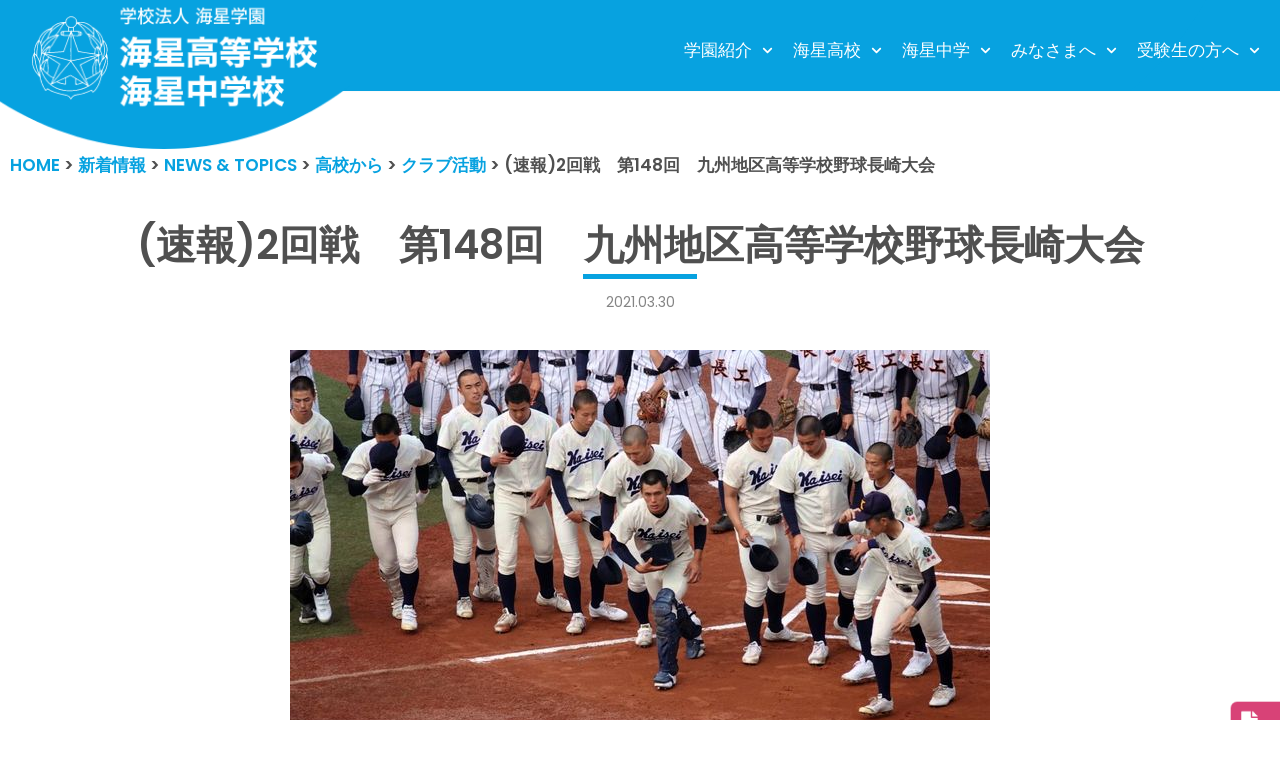

--- FILE ---
content_type: text/html; charset=UTF-8
request_url: https://kaisei-ngs.ed.jp/news-and-topics/kaisei-koko-dayori/61526/
body_size: 19164
content:
<!DOCTYPE html>
<html lang="ja">

<head>
		<!-- Global site tag (gtag.js) - Google Analytics -->
<script async src="https://www.googletagmanager.com/gtag/js?id=UA-32106273-1"></script>
<script>
  window.dataLayer = window.dataLayer || [];
  function gtag(){dataLayer.push(arguments);}
  gtag('js', new Date());

  gtag('config', 'UA-32106273-1');
</script>
	
	<meta charset="UTF-8">
	<meta name="viewport" content="width=device-width, initial-scale=1, minimum-scale=1">
	<link rel="profile" href="https://gmpg.org/xfn/11">
		<title>(速報)2回戦　第148回　九州地区高等学校野球長崎大会 &#8211; 学校法人海星学園／海星高等学校・海星中学校</title>
<meta name='robots' content='max-image-preview:large' />
	<style>img:is([sizes="auto" i], [sizes^="auto," i]) { contain-intrinsic-size: 3000px 1500px }</style>
	<link rel='dns-prefetch' href='//ajax.googleapis.com' />
<link rel='dns-prefetch' href='//fonts.googleapis.com' />
<link rel="alternate" type="application/rss+xml" title="学校法人海星学園／海星高等学校・海星中学校 &raquo; フィード" href="https://kaisei-ngs.ed.jp/feed/" />
<link rel="alternate" type="application/rss+xml" title="学校法人海星学園／海星高等学校・海星中学校 &raquo; コメントフィード" href="https://kaisei-ngs.ed.jp/comments/feed/" />
<script type="text/javascript">
/* <![CDATA[ */
window._wpemojiSettings = {"baseUrl":"https:\/\/s.w.org\/images\/core\/emoji\/15.0.3\/72x72\/","ext":".png","svgUrl":"https:\/\/s.w.org\/images\/core\/emoji\/15.0.3\/svg\/","svgExt":".svg","source":{"concatemoji":"https:\/\/kaisei-ngs.ed.jp\/wp-includes\/js\/wp-emoji-release.min.js?ver=ec4a46a3e9553a283e9f03732f82fd94"}};
/*! This file is auto-generated */
!function(i,n){var o,s,e;function c(e){try{var t={supportTests:e,timestamp:(new Date).valueOf()};sessionStorage.setItem(o,JSON.stringify(t))}catch(e){}}function p(e,t,n){e.clearRect(0,0,e.canvas.width,e.canvas.height),e.fillText(t,0,0);var t=new Uint32Array(e.getImageData(0,0,e.canvas.width,e.canvas.height).data),r=(e.clearRect(0,0,e.canvas.width,e.canvas.height),e.fillText(n,0,0),new Uint32Array(e.getImageData(0,0,e.canvas.width,e.canvas.height).data));return t.every(function(e,t){return e===r[t]})}function u(e,t,n){switch(t){case"flag":return n(e,"\ud83c\udff3\ufe0f\u200d\u26a7\ufe0f","\ud83c\udff3\ufe0f\u200b\u26a7\ufe0f")?!1:!n(e,"\ud83c\uddfa\ud83c\uddf3","\ud83c\uddfa\u200b\ud83c\uddf3")&&!n(e,"\ud83c\udff4\udb40\udc67\udb40\udc62\udb40\udc65\udb40\udc6e\udb40\udc67\udb40\udc7f","\ud83c\udff4\u200b\udb40\udc67\u200b\udb40\udc62\u200b\udb40\udc65\u200b\udb40\udc6e\u200b\udb40\udc67\u200b\udb40\udc7f");case"emoji":return!n(e,"\ud83d\udc26\u200d\u2b1b","\ud83d\udc26\u200b\u2b1b")}return!1}function f(e,t,n){var r="undefined"!=typeof WorkerGlobalScope&&self instanceof WorkerGlobalScope?new OffscreenCanvas(300,150):i.createElement("canvas"),a=r.getContext("2d",{willReadFrequently:!0}),o=(a.textBaseline="top",a.font="600 32px Arial",{});return e.forEach(function(e){o[e]=t(a,e,n)}),o}function t(e){var t=i.createElement("script");t.src=e,t.defer=!0,i.head.appendChild(t)}"undefined"!=typeof Promise&&(o="wpEmojiSettingsSupports",s=["flag","emoji"],n.supports={everything:!0,everythingExceptFlag:!0},e=new Promise(function(e){i.addEventListener("DOMContentLoaded",e,{once:!0})}),new Promise(function(t){var n=function(){try{var e=JSON.parse(sessionStorage.getItem(o));if("object"==typeof e&&"number"==typeof e.timestamp&&(new Date).valueOf()<e.timestamp+604800&&"object"==typeof e.supportTests)return e.supportTests}catch(e){}return null}();if(!n){if("undefined"!=typeof Worker&&"undefined"!=typeof OffscreenCanvas&&"undefined"!=typeof URL&&URL.createObjectURL&&"undefined"!=typeof Blob)try{var e="postMessage("+f.toString()+"("+[JSON.stringify(s),u.toString(),p.toString()].join(",")+"));",r=new Blob([e],{type:"text/javascript"}),a=new Worker(URL.createObjectURL(r),{name:"wpTestEmojiSupports"});return void(a.onmessage=function(e){c(n=e.data),a.terminate(),t(n)})}catch(e){}c(n=f(s,u,p))}t(n)}).then(function(e){for(var t in e)n.supports[t]=e[t],n.supports.everything=n.supports.everything&&n.supports[t],"flag"!==t&&(n.supports.everythingExceptFlag=n.supports.everythingExceptFlag&&n.supports[t]);n.supports.everythingExceptFlag=n.supports.everythingExceptFlag&&!n.supports.flag,n.DOMReady=!1,n.readyCallback=function(){n.DOMReady=!0}}).then(function(){return e}).then(function(){var e;n.supports.everything||(n.readyCallback(),(e=n.source||{}).concatemoji?t(e.concatemoji):e.wpemoji&&e.twemoji&&(t(e.twemoji),t(e.wpemoji)))}))}((window,document),window._wpemojiSettings);
/* ]]> */
</script>
<link rel='stylesheet' id='hfe-widgets-style-css' href='https://kaisei-ngs.ed.jp/wp-content/plugins/header-footer-elementor/inc/widgets-css/frontend.css?ver=2.8.1' type='text/css' media='all' />
<style id='wp-emoji-styles-inline-css' type='text/css'>

	img.wp-smiley, img.emoji {
		display: inline !important;
		border: none !important;
		box-shadow: none !important;
		height: 1em !important;
		width: 1em !important;
		margin: 0 0.07em !important;
		vertical-align: -0.1em !important;
		background: none !important;
		padding: 0 !important;
	}
</style>
<link rel='stylesheet' id='contact-form-7-css' href='https://kaisei-ngs.ed.jp/wp-content/plugins/contact-form-7/includes/css/styles.css?ver=6.1.4' type='text/css' media='all' />
<link rel='stylesheet' id='cf7msm_styles-css' href='https://kaisei-ngs.ed.jp/wp-content/plugins/contact-form-7-multi-step-module/resources/cf7msm.css?ver=4.5' type='text/css' media='all' />
<link rel='stylesheet' id='fancybox-for-wp-css' href='https://kaisei-ngs.ed.jp/wp-content/plugins/fancybox-for-wordpress/assets/css/fancybox.css?ver=1.3.4' type='text/css' media='all' />
<link rel='stylesheet' id='wpccp-css' href='https://kaisei-ngs.ed.jp/wp-content/plugins/wp-content-copy-protection/assets/css/style.min.css?ver=1687999523' type='text/css' media='all' />
<link rel='stylesheet' id='wpos-slick-style-css' href='https://kaisei-ngs.ed.jp/wp-content/plugins/wp-slick-slider-and-image-carousel/assets/css/slick.css?ver=3.7.8' type='text/css' media='all' />
<link rel='stylesheet' id='wpsisac-public-style-css' href='https://kaisei-ngs.ed.jp/wp-content/plugins/wp-slick-slider-and-image-carousel/assets/css/wpsisac-public.css?ver=3.7.8' type='text/css' media='all' />
<link rel='stylesheet' id='hfe-style-css' href='https://kaisei-ngs.ed.jp/wp-content/plugins/header-footer-elementor/assets/css/header-footer-elementor.css?ver=2.8.1' type='text/css' media='all' />
<link rel='stylesheet' id='elementor-icons-css' href='https://kaisei-ngs.ed.jp/wp-content/plugins/elementor/assets/lib/eicons/css/elementor-icons.min.css?ver=5.45.0' type='text/css' media='all' />
<link rel='stylesheet' id='elementor-frontend-css' href='https://kaisei-ngs.ed.jp/wp-content/plugins/elementor/assets/css/frontend.min.css?ver=3.34.1' type='text/css' media='all' />
<link rel='stylesheet' id='elementor-post-60914-css' href='https://kaisei-ngs.ed.jp/wp-content/uploads/elementor/css/post-60914.css?ver=1768417012' type='text/css' media='all' />
<link rel='stylesheet' id='elementor-post-61385-css' href='https://kaisei-ngs.ed.jp/wp-content/uploads/elementor/css/post-61385.css?ver=1768417012' type='text/css' media='all' />
<link rel='stylesheet' id='neve-style-css' href='https://kaisei-ngs.ed.jp/wp-content/themes/neve/style.min.css?ver=2.9.5' type='text/css' media='all' />
<style id='neve-style-inline-css' type='text/css'>
.header-menu-sidebar-inner li.menu-item-nav-search { display: none; }
 .container{ max-width: 748px; } .has-neve-button-color-color{ color: var(--nv-secondary-accent)!important; } .has-neve-button-color-background-color{ background-color: var(--nv-secondary-accent)!important; } .single-post-container .alignfull > [class*="__inner-container"], .single-post-container .alignwide > [class*="__inner-container"]{ max-width:718px } .button.button-primary, button, input[type=button], .btn, input[type="submit"], /* Buttons in navigation */ ul[id^="nv-primary-navigation"] li.button.button-primary > a, .menu li.button.button-primary > a, .wp-block-button.is-style-primary .wp-block-button__link, .wc-block-grid .wp-block-button .wp-block-button__link{ background-color: var(--nv-secondary-accent);color: var(--nv-text-color);border-radius:0px 0px 0px 0px;border:none;border-width:1px 1px 1px 1px; } .button.button-primary:hover, ul[id^="nv-primary-navigation"] li.button.button-primary > a:hover, .menu li.button.button-primary > a:hover, .wp-block-button.is-style-primary .wp-block-button__link:hover, .wc-block-grid .wp-block-button .wp-block-button__link:hover{ background-color: var(--nv-secondary-accent);color: var(--nv-text-color); } .button.button-secondary, #comments input[type="submit"], #comments input[type=submit], .cart-off-canvas .button.nv-close-cart-sidebar, .wp-block-button.is-style-secondary .wp-block-button__link{ background-color: rgba(0,0,0,0);color: var(--nv-primary-accent);border-radius:0px 0px 0px 0px;border:1px solid;border-width:2px 2px 2px 2px; } .button.button-secondary:hover, #comments input[type="submit"]:hover, .cart-off-canvas .button.nv-close-cart-sidebar:hover, .wp-block-button.is-style-secondary .wp-block-button__link:hover{ background-color: var(--nv-primary-accent);color: var(--nv-text-dark-bg); } .button.button-primary, .wp-block-button.is-style-primary .wp-block-button__link, .wc-block-grid .wp-block-button .wp-block-button__link{ padding:12px 24px 12px 24px; } .button.button-secondary, #comments input[type="submit"], .wp-block-button.is-style-secondary .wp-block-button__link{ padding:12px 24px 12px 24px; } body, .site-title{ font-size: 15px; line-height: 1.6; letter-spacing: 0px; font-weight: 400; text-transform: none; font-family: Poppins, var(--nv-fallback-ff); } h1, .single h1.entry-title{ font-size: 39px; line-height: 1.2em; letter-spacing: 0px; font-weight: 600; text-transform: none; font-family: Poppins, var(--nv-fallback-ff); } h2{ font-size: 30px; line-height: 1.3em; letter-spacing: 0px; font-weight: 600; text-transform: none; font-family: Poppins, var(--nv-fallback-ff); } h3, .woocommerce-checkout h3{ font-size: 20px; line-height: 1.3em; letter-spacing: 0px; font-weight: 600; text-transform: none; font-family: Poppins, var(--nv-fallback-ff); } h4{ font-size: 16px; line-height: 1.3em; letter-spacing: 0px; font-weight: 600; text-transform: none; font-family: Poppins, var(--nv-fallback-ff); } h5{ font-size: 14px; line-height: 1.3em; letter-spacing: 0px; font-weight: 600; text-transform: none; font-family: Poppins, var(--nv-fallback-ff); } h6{ font-size: 14px; line-height: 1.3em; letter-spacing: 0px; font-weight: 600; text-transform: none; font-family: Poppins, var(--nv-fallback-ff); } .blog .blog-entry-title, .archive .blog-entry-title{ font-size: 15px; } .blog .nv-meta-list li, .archive .nv-meta-list li{ font-weight: 900; } .nv-post-thumbnail-wrap img{ box-shadow:0 10px 20px rgba(0, 0, 0, 0.1), 0 4px 8px rgba(0, 0, 0, 0.1); } .header-main-inner,.header-main-inner a:not(.button),.header-main-inner .navbar-toggle{ color: #ffffff; } .header-main-inner .nv-icon svg,.header-main-inner .nv-contact-list svg{ fill: #ffffff; } .header-main-inner .icon-bar{ background-color: #ffffff; } .hfg_header .header-main-inner .nav-ul .sub-menu{ background-color: #07a1df; } .hfg_header .header-main-inner{ background-color: #07a1df; } .header-menu-sidebar .header-menu-sidebar-bg,.header-menu-sidebar .header-menu-sidebar-bg a:not(.button),.header-menu-sidebar .header-menu-sidebar-bg .navbar-toggle{ color: #ffffff; } .header-menu-sidebar .header-menu-sidebar-bg .nv-icon svg,.header-menu-sidebar .header-menu-sidebar-bg .nv-contact-list svg{ fill: #ffffff; } .header-menu-sidebar .header-menu-sidebar-bg .icon-bar{ background-color: #ffffff; } .hfg_header .header-menu-sidebar .header-menu-sidebar-bg .nav-ul .sub-menu{ background-color: #07a1df; } .hfg_header .header-menu-sidebar .header-menu-sidebar-bg{ background-color: #07a1df; } .header-menu-sidebar{ width: 1000px; } .builder-item--logo .site-logo img{ max-width: 275px; } .builder-item--logo .site-logo{ padding:5px 0px 5px 0px; } .builder-item--logo{ margin:0px 0px 0px -15px; } .builder-item--nav-icon .navbar-toggle, .header-menu-sidebar .close-sidebar-panel .navbar-toggle{ border-radius:3px 3px 3px 3px;border:none;border-width:0px 0px 0px 0px; } .builder-item--nav-icon .navbar-toggle{ padding:10px 15px 10px 15px; } .builder-item--nav-icon{ margin:0px 0px 0px 0px; } .builder-item--primary-menu .nav-menu-primary > .nav-ul li:not(.woocommerce-mini-cart-item) > a,.builder-item--primary-menu .nav-menu-primary > .nav-ul .has-caret > a,.builder-item--primary-menu .nav-menu-primary > .nav-ul .neve-mm-heading span,.builder-item--primary-menu .nav-menu-primary > .nav-ul .has-caret{ color: #ffffff; } .builder-item--primary-menu .nav-menu-primary > .nav-ul li:not(.woocommerce-mini-cart-item) > a:after,.builder-item--primary-menu .nav-menu-primary > .nav-ul li > .has-caret > a:after{ background-color: #fef102; } .builder-item--primary-menu .nav-menu-primary > .nav-ul li:not(.woocommerce-mini-cart-item):hover > a,.builder-item--primary-menu .nav-menu-primary > .nav-ul li:hover > .has-caret > a,.builder-item--primary-menu .nav-menu-primary > .nav-ul li:hover > .has-caret{ color: #fef102; } .builder-item--primary-menu .nav-menu-primary > .nav-ul li:hover > .has-caret svg{ fill: #fef102; } .builder-item--primary-menu .nav-menu-primary > .nav-ul li.current-menu-item > a,.builder-item--primary-menu .nav-menu-primary > .nav-ul li.current_page_item > a,.builder-item--primary-menu .nav-menu-primary > .nav-ul li.current_page_item > .has-caret > a{ color: #fef102; } .builder-item--primary-menu .nav-menu-primary > .nav-ul li.current-menu-item > .has-caret svg{ fill: #fef102; } .builder-item--primary-menu .nav-ul > li:not(:last-of-type){ margin-right:20px; } .builder-item--primary-menu .style-full-height .nav-ul li:not(.menu-item-nav-search):not(.menu-item-nav-cart):hover > a:after{ width: calc(100% + 20px); } .builder-item--primary-menu .nav-ul li a, .builder-item--primary-menu .neve-mm-heading span{ min-height: 25px; } .builder-item--primary-menu{ font-size: 1em; line-height: 1.6em; letter-spacing: 0px; font-weight: 500; text-transform: uppercase; padding:0px 0px 0px 0px;margin:0px 0px 0px 0px; } .builder-item--primary-menu svg{ width: 1em;height: 1em; } .builder-item--custom_html .nv-html-content{ font-size: 1em; line-height: 1.6em; letter-spacing: 0px; font-weight: 500; text-transform: none; } .builder-item--custom_html .nv-html-content svg{ width: 1em;height: 1em; } .builder-item--custom_html{ padding:0px 0px 0px 0px;margin:0px 0px 0px 0px; } .builder-item--secondary-menu .nav-ul#secondary-menu li > a{ color: var(--nv-site-bg); } .builder-item--secondary-menu .nav-ul a:after{ background-color: #fef102; } .builder-item--secondary-menu .nav-menu-secondary:not(.style-full-height) .nav-ul#secondary-menu li:hover > a{ color: #fef102; } .builder-item--secondary-menu .nav-ul li:not(:last-child){ margin-right:20px; } .builder-item--secondary-menu .style-full-height .nav-ul li:hover > a:after{ width: calc(100% + 20px); } .builder-item--secondary-menu .nav-ul > li > a{ min-height: 25px; } .builder-item--secondary-menu .nav-ul li > a{ font-size: 1em; line-height: 1.6em; letter-spacing: 0px; font-weight: 500; text-transform: none; } .builder-item--secondary-menu .nav-ul li > a svg{ width: 1em;height: 1em; } .builder-item--secondary-menu{ padding:0px 0px 0px 0px;margin:0px 0px 0px 0px; } .footer-bottom-inner{ background-color: var(--nv-dark-bg); } .footer-bottom-inner,.footer-bottom-inner a:not(.button),.footer-bottom-inner .navbar-toggle{ color: var(--nv-text-dark-bg); } .footer-bottom-inner .nv-icon svg,.footer-bottom-inner .nv-contact-list svg{ fill: var(--nv-text-dark-bg); } .footer-bottom-inner .icon-bar{ background-color: var(--nv-text-dark-bg); } .footer-bottom-inner .nav-ul .sub-menu{ background-color: var(--nv-dark-bg); } .builder-item--footer_copyright{ font-size: 1em; line-height: 1.6em; letter-spacing: 0px; font-weight: 500; text-transform: none; padding:0px 0px 0px 0px;margin:0px 0px 0px 0px; } .builder-item--footer_copyright svg{ width: 1em;height: 1em; } @media(min-width: 576px){ .container{ max-width: 992px; } .single-post-container .alignfull > [class*="__inner-container"], .single-post-container .alignwide > [class*="__inner-container"]{ max-width:962px } .button.button-primary, .wp-block-button.is-style-primary .wp-block-button__link, .wc-block-grid .wp-block-button .wp-block-button__link{ padding:12px 24px 12px 24px; } .button.button-secondary, #comments input[type="submit"], .wp-block-button.is-style-secondary .wp-block-button__link{ padding:12px 24px 12px 24px; } body, .site-title{ font-size: 16px; line-height: 1.6; letter-spacing: 0px; } h1, .single h1.entry-title{ font-size: 55px; line-height: 1.3em; letter-spacing: 0px; } h2{ font-size: 35px; line-height: 1.3em; letter-spacing: 0px; } h3, .woocommerce-checkout h3{ font-size: 20px; line-height: 1.3em; letter-spacing: 0px; } h4{ font-size: 16px; line-height: 1.3em; letter-spacing: 0px; } h5{ font-size: 14px; line-height: 1.3em; letter-spacing: 0px; } h6{ font-size: 14px; line-height: 1.3em; letter-spacing: 0px; } .blog .blog-entry-title, .archive .blog-entry-title{ font-size: 20px; } .header-menu-sidebar{ width: 350px; } .builder-item--logo .site-logo img{ max-width: 257px; } .builder-item--logo .site-logo{ padding:0px 0px 0px 0px; } .builder-item--logo{ margin:0px 0px 0px -15px; } .builder-item--nav-icon .navbar-toggle{ padding:10px 15px 10px 15px; } .builder-item--nav-icon{ margin:0px 0px 0px 0px; } .builder-item--primary-menu .nav-ul > li:not(:last-of-type){ margin-right:20px; } .builder-item--primary-menu .style-full-height .nav-ul li:not(.menu-item-nav-search):not(.menu-item-nav-cart):hover > a:after{ width: calc(100% + 20px); } .builder-item--primary-menu .nav-ul li a, .builder-item--primary-menu .neve-mm-heading span{ min-height: 25px; } .builder-item--primary-menu{ font-size: 1em; line-height: 1.6em; letter-spacing: 0px; padding:0px 0px 0px 0px;margin:0px 0px 0px 0px; } .builder-item--primary-menu svg{ width: 1em;height: 1em; } .builder-item--custom_html .nv-html-content{ font-size: 1em; line-height: 1.6em; letter-spacing: 0px; } .builder-item--custom_html .nv-html-content svg{ width: 1em;height: 1em; } .builder-item--custom_html{ padding:0px 0px 0px 0px;margin:0px 0px 0px 0px; } .builder-item--secondary-menu .nav-ul li:not(:last-child){ margin-right:20px; } .builder-item--secondary-menu .style-full-height .nav-ul li:hover > a:after{ width: calc(100% + 20px); } .builder-item--secondary-menu .nav-ul > li > a{ min-height: 25px; } .builder-item--secondary-menu .nav-ul li > a{ font-size: 1em; line-height: 1.6em; letter-spacing: 0px; } .builder-item--secondary-menu .nav-ul li > a svg{ width: 1em;height: 1em; } .builder-item--secondary-menu{ padding:0px 0px 0px 0px;margin:0px 0px 0px 0px; } .builder-item--footer_copyright{ font-size: 1em; line-height: 1.6em; letter-spacing: 0px; padding:0px 0px 0px 0px;margin:0px 0px 0px 0px; } .builder-item--footer_copyright svg{ width: 1em;height: 1em; } }@media(min-width: 960px){ .container{ max-width: 1170px; } body:not(.single):not(.archive):not(.blog):not(.search) .neve-main > .container .col{ max-width: 100%; } body:not(.single):not(.archive):not(.blog):not(.search) .nv-sidebar-wrap{ max-width: 0%; } .neve-main > .archive-container .nv-index-posts.col{ max-width: 100%; } .neve-main > .archive-container .nv-sidebar-wrap{ max-width: 0%; } .neve-main > .single-post-container .nv-single-post-wrap.col{ max-width: 100%; } .single-post-container .alignfull > [class*="__inner-container"], .single-post-container .alignwide > [class*="__inner-container"]{ max-width:1140px } .container-fluid.single-post-container .alignfull > [class*="__inner-container"], .container-fluid.single-post-container .alignwide > [class*="__inner-container"]{ max-width:calc(100% + 15px) } .neve-main > .single-post-container .nv-sidebar-wrap{ max-width: 0%; } .button.button-primary, .wp-block-button.is-style-primary .wp-block-button__link, .wc-block-grid .wp-block-button .wp-block-button__link{ padding:12px 24px 12px 24px; } .button.button-secondary, #comments input[type="submit"], .wp-block-button.is-style-secondary .wp-block-button__link{ padding:12px 24px 12px 24px; } body, .site-title{ font-size: 17px; line-height: 1.7; letter-spacing: 0px; } h1, .single h1.entry-title{ font-size: 70px; line-height: 1.3em; letter-spacing: 0px; } h2{ font-size: 50px; line-height: 1.3em; letter-spacing: 0px; } h3, .woocommerce-checkout h3{ font-size: 24px; line-height: 1.3em; letter-spacing: 0px; } h4{ font-size: 20px; line-height: 1.3em; letter-spacing: 0px; } h5{ font-size: 16px; line-height: 1.3em; letter-spacing: 0px; } h6{ font-size: 16px; line-height: 1.3em; letter-spacing: 0px; } .blog .blog-entry-title, .archive .blog-entry-title{ font-size: 20px; } .blog .nv-meta-list li, .archive .nv-meta-list li{ font-size: 18px; } .header-main-inner{ height:91px; } .header-menu-sidebar{ width: 350px; } .builder-item--logo .site-logo img{ max-width: 350px; } .builder-item--logo .site-logo{ padding:0px 0px 0px 0px; } .builder-item--logo{ margin:0px 0px 0px -15px; } .builder-item--nav-icon .navbar-toggle{ padding:10px 15px 10px 15px; } .builder-item--nav-icon{ margin:0px 0px 0px 0px; } .builder-item--primary-menu .nav-ul > li:not(:last-of-type){ margin-right:15px; } .builder-item--primary-menu .style-full-height .nav-ul li:not(.menu-item-nav-search):not(.menu-item-nav-cart) > a:after{ left:-7.5px;right:-7.5px } .builder-item--primary-menu .style-full-height .nav-ul li:not(.menu-item-nav-search):not(.menu-item-nav-cart):hover > a:after{ width: calc(100% + 15px); } .builder-item--primary-menu .nav-ul li a, .builder-item--primary-menu .neve-mm-heading span{ min-height: 0px; } .builder-item--primary-menu{ font-size: 1em; line-height: 01.6em; letter-spacing: 0px; padding:10px 0px 0px 0px;margin:0px 0px 0px 0px; } .builder-item--primary-menu svg{ width: 1em;height: 1em; } .builder-item--custom_html .nv-html-content{ font-size: 1em; line-height: 1.6em; letter-spacing: 0px; } .builder-item--custom_html .nv-html-content svg{ width: 1em;height: 1em; } .builder-item--custom_html{ padding:0px 0px 0px 0px;margin:0px 0px 0px 0px; } .builder-item--secondary-menu .nav-ul li:not(:last-child){ margin-right:20px; } .builder-item--secondary-menu .style-full-height #secondary-menu.nav-ul > li > a:after{ left:-10px;right:-10px } .builder-item--secondary-menu .style-full-height .nav-ul li:hover > a:after{ width: calc(100% + 20px); } .builder-item--secondary-menu .nav-ul > li > a{ min-height: 25px; } .builder-item--secondary-menu .nav-ul li > a{ font-size: 1em; line-height: 1.6em; letter-spacing: 0px; } .builder-item--secondary-menu .nav-ul li > a svg{ width: 1em;height: 1em; } .builder-item--secondary-menu{ padding:0px 0px 0px 0px;margin:0px 0px 0px 0px; } .builder-item--footer_copyright{ font-size: 1em; line-height: 1.6em; letter-spacing: 0px; padding:0px 0px 0px 0px;margin:0px 0px 0px 0px; } .builder-item--footer_copyright svg{ width: 1em;height: 1em; } }.nv-content-wrap .elementor a:not(.button):not(.wp-block-file__button){ text-decoration: none; }:root{--nv-primary-accent:#505050;--nv-secondary-accent:#07a2e0;--nv-site-bg:#ffffff;--nv-light-bg:#ededed;--nv-dark-bg:#14171c;--nv-text-color:#505050;--nv-text-dark-bg:#ffffff;--nv-c-1:#77b978;--nv-c-2:#f37262;--nv-fallback-ff:Arial, Helvetica, sans-serif;}
:root{--e-global-color-nvprimaryaccent:#505050;--e-global-color-nvsecondaryaccent:#07a2e0;--e-global-color-nvsitebg:#ffffff;--e-global-color-nvlightbg:#ededed;--e-global-color-nvdarkbg:#14171c;--e-global-color-nvtextcolor:#505050;--e-global-color-nvtextdarkbg:#ffffff;--e-global-color-nvc1:#77b978;--e-global-color-nvc2:#f37262;}
</style>
<link rel='stylesheet' id='kaisei-css' href='https://kaisei-ngs.ed.jp/wp-content/themes/neve/css/kaisei.css?ver=ec4a46a3e9553a283e9f03732f82fd94' type='text/css' media='all' />
<link rel='stylesheet' id='recent-posts-widget-with-thumbnails-public-style-css' href='https://kaisei-ngs.ed.jp/wp-content/plugins/recent-posts-widget-with-thumbnails/public.css?ver=7.1.1' type='text/css' media='all' />
<link rel='stylesheet' id='hfe-elementor-icons-css' href='https://kaisei-ngs.ed.jp/wp-content/plugins/elementor/assets/lib/eicons/css/elementor-icons.min.css?ver=5.34.0' type='text/css' media='all' />
<link rel='stylesheet' id='hfe-icons-list-css' href='https://kaisei-ngs.ed.jp/wp-content/plugins/elementor/assets/css/widget-icon-list.min.css?ver=3.24.3' type='text/css' media='all' />
<link rel='stylesheet' id='hfe-social-icons-css' href='https://kaisei-ngs.ed.jp/wp-content/plugins/elementor/assets/css/widget-social-icons.min.css?ver=3.24.0' type='text/css' media='all' />
<link rel='stylesheet' id='hfe-social-share-icons-brands-css' href='https://kaisei-ngs.ed.jp/wp-content/plugins/elementor/assets/lib/font-awesome/css/brands.css?ver=5.15.3' type='text/css' media='all' />
<link rel='stylesheet' id='hfe-social-share-icons-fontawesome-css' href='https://kaisei-ngs.ed.jp/wp-content/plugins/elementor/assets/lib/font-awesome/css/fontawesome.css?ver=5.15.3' type='text/css' media='all' />
<link rel='stylesheet' id='hfe-nav-menu-icons-css' href='https://kaisei-ngs.ed.jp/wp-content/plugins/elementor/assets/lib/font-awesome/css/solid.css?ver=5.15.3' type='text/css' media='all' />
<link rel='stylesheet' id='eael-general-css' href='https://kaisei-ngs.ed.jp/wp-content/plugins/essential-addons-for-elementor-lite/assets/front-end/css/view/general.min.css?ver=6.5.7' type='text/css' media='all' />
<link rel='stylesheet' id='neve-google-font-poppins-css' href='//fonts.googleapis.com/css?family=Poppins%3A400%2C600&#038;display=swap&#038;ver=6.7.4' type='text/css' media='all' />
<link rel='stylesheet' id='elementor-gf-local-notosansjp-css' href='https://kaisei-ngs.ed.jp/wp-content/uploads/elementor/google-fonts/css/notosansjp.css?ver=1742237807' type='text/css' media='all' />
<script type="text/javascript" src="https://ajax.googleapis.com/ajax/libs/jquery/3.3.1/jquery.min.js?ver=20160608" id="jquery-js"></script>
<script type="text/javascript" id="jquery-js-after">
/* <![CDATA[ */
!function($){"use strict";$(document).ready(function(){$(this).scrollTop()>100&&$(".hfe-scroll-to-top-wrap").removeClass("hfe-scroll-to-top-hide"),$(window).scroll(function(){$(this).scrollTop()<100?$(".hfe-scroll-to-top-wrap").fadeOut(300):$(".hfe-scroll-to-top-wrap").fadeIn(300)}),$(".hfe-scroll-to-top-wrap").on("click",function(){$("html, body").animate({scrollTop:0},300);return!1})})}(jQuery);
!function($){'use strict';$(document).ready(function(){var bar=$('.hfe-reading-progress-bar');if(!bar.length)return;$(window).on('scroll',function(){var s=$(window).scrollTop(),d=$(document).height()-$(window).height(),p=d? s/d*100:0;bar.css('width',p+'%')});});}(jQuery);
/* ]]> */
</script>
<script type="text/javascript" src="https://kaisei-ngs.ed.jp/wp-content/plugins/fancybox-for-wordpress/assets/js/purify.min.js?ver=1.3.4" id="purify-js"></script>
<script type="text/javascript" src="https://kaisei-ngs.ed.jp/wp-content/plugins/fancybox-for-wordpress/assets/js/jquery.fancybox.js?ver=1.3.4" id="fancybox-for-wp-js"></script>
<script type="text/javascript" src="https://kaisei-ngs.ed.jp/wp-content/themes/neve/js/pagetop.js?ver=20160608" id="pagetop-js"></script>
<link rel="https://api.w.org/" href="https://kaisei-ngs.ed.jp/wp-json/" /><link rel="alternate" title="JSON" type="application/json" href="https://kaisei-ngs.ed.jp/wp-json/wp/v2/posts/61526" /><link rel="canonical" href="https://kaisei-ngs.ed.jp/news-and-topics/kaisei-koko-dayori/61526/" />
<link rel="alternate" title="oEmbed (JSON)" type="application/json+oembed" href="https://kaisei-ngs.ed.jp/wp-json/oembed/1.0/embed?url=https%3A%2F%2Fkaisei-ngs.ed.jp%2Fnews-and-topics%2Fkaisei-koko-dayori%2F61526%2F" />
<link rel="alternate" title="oEmbed (XML)" type="text/xml+oembed" href="https://kaisei-ngs.ed.jp/wp-json/oembed/1.0/embed?url=https%3A%2F%2Fkaisei-ngs.ed.jp%2Fnews-and-topics%2Fkaisei-koko-dayori%2F61526%2F&#038;format=xml" />

<!-- Fancybox for WordPress v3.3.7 -->
<style type="text/css">
	.fancybox-slide--image .fancybox-content{background-color: #FFFFFF}div.fancybox-caption{display:none !important;}
	
	img.fancybox-image{border-width:10px;border-color:#FFFFFF;border-style:solid;}
	div.fancybox-bg{background-color:rgba(102,102,102,0.3);opacity:1 !important;}div.fancybox-content{border-color:#FFFFFF}
	div#fancybox-title{background-color:#FFFFFF}
	div.fancybox-content{background-color:#FFFFFF}
	div#fancybox-title-inside{color:#333333}
	
	
	
	div.fancybox-caption p.caption-title{display:inline-block}
	div.fancybox-caption p.caption-title{font-size:14px}
	div.fancybox-caption p.caption-title{color:#333333}
	div.fancybox-caption {color:#333333}div.fancybox-caption p.caption-title {background:#fff; width:auto;padding:10px 30px;}div.fancybox-content p.caption-title{color:#333333;margin: 0;padding: 5px 0;}body.fancybox-active .fancybox-container .fancybox-stage .fancybox-content .fancybox-close-small{display:block;}
</style><script type="text/javascript">
	jQuery(function () {

		var mobileOnly = false;
		
		if (mobileOnly) {
			return;
		}

		jQuery.fn.getTitle = function () { // Copy the title of every IMG tag and add it to its parent A so that fancybox can show titles
			var arr = jQuery("a[data-fancybox]");jQuery.each(arr, function() {var title = jQuery(this).children("img").attr("title") || '';var figCaptionHtml = jQuery(this).next("figcaption").html() || '';var processedCaption = figCaptionHtml;if (figCaptionHtml.length && typeof DOMPurify === 'function') {processedCaption = DOMPurify.sanitize(figCaptionHtml, {USE_PROFILES: {html: true}});} else if (figCaptionHtml.length) {processedCaption = jQuery("<div>").text(figCaptionHtml).html();}var newTitle = title;if (processedCaption.length) {newTitle = title.length ? title + " " + processedCaption : processedCaption;}if (newTitle.length) {jQuery(this).attr("title", newTitle);}});		}

		// Supported file extensions

				var thumbnails = jQuery("a:has(img)").not(".nolightbox").not('.envira-gallery-link').not('.ngg-simplelightbox').filter(function () {
			return /\.(jpe?g|png|gif|mp4|webp|bmp|pdf)(\?[^/]*)*$/i.test(jQuery(this).attr('href'))
		});
		

		// Add data-type iframe for links that are not images or videos.
		var iframeLinks = jQuery('.fancyboxforwp').filter(function () {
			return !/\.(jpe?g|png|gif|mp4|webp|bmp|pdf)(\?[^/]*)*$/i.test(jQuery(this).attr('href'))
		}).filter(function () {
			return !/vimeo|youtube/i.test(jQuery(this).attr('href'))
		});
		iframeLinks.attr({"data-type": "iframe"}).getTitle();

				// Gallery All
		thumbnails.addClass("fancyboxforwp").attr("data-fancybox", "gallery").getTitle();
		iframeLinks.attr({"data-fancybox": "gallery"}).getTitle();

		// Gallery type NONE
		
		// Call fancybox and apply it on any link with a rel atribute that starts with "fancybox", with the options set on the admin panel
		jQuery("a.fancyboxforwp").fancyboxforwp({
			loop: false,
			smallBtn: true,
			zoomOpacity: "auto",
			animationEffect: "fade",
			animationDuration: 500,
			transitionEffect: "fade",
			transitionDuration: "300",
			overlayShow: true,
			overlayOpacity: "0.3",
			titleShow: true,
			titlePosition: "inside",
			keyboard: true,
			showCloseButton: true,
			arrows: true,
			clickContent:false,
			clickSlide: "close",
			mobile: {
				clickContent: function (current, event) {
					return current.type === "image" ? "toggleControls" : false;
				},
				clickSlide: function (current, event) {
					return current.type === "image" ? "close" : "close";
				},
			},
			wheel: false,
			toolbar: true,
			preventCaptionOverlap: true,
			onInit: function() { },			onDeactivate
	: function() { },		beforeClose: function() { },			afterShow: function() {},				afterClose: function() { },					caption : function( instance, item ) {var title = "";if("undefined" != typeof jQuery(this).context ){var title = jQuery(this).context.title;} else { var title = ("undefined" != typeof jQuery(this).attr("title")) ? jQuery(this).attr("title") : false;}var caption = jQuery(this).data('caption') || '';if ( item.type === 'image' && title.length ) {caption = (caption.length ? caption + '<br />' : '') + '<p class="caption-title">'+jQuery("<div>").text(title).html()+'</p>' ;}if (typeof DOMPurify === "function" && caption.length) { return DOMPurify.sanitize(caption, {USE_PROFILES: {html: true}}); } else { return jQuery("<div>").text(caption).html(); }},
		afterLoad : function( instance, current ) {var captionContent = current.opts.caption || '';var sanitizedCaptionString = '';if (typeof DOMPurify === 'function' && captionContent.length) {sanitizedCaptionString = DOMPurify.sanitize(captionContent, {USE_PROFILES: {html: true}});} else if (captionContent.length) { sanitizedCaptionString = jQuery("<div>").text(captionContent).html();}if (sanitizedCaptionString.length) { current.$content.append(jQuery('<div class=\"fancybox-custom-caption inside-caption\" style=\" position: absolute;left:0;right:0;color:#000;margin:0 auto;bottom:0;text-align:center;background-color:#FFFFFF \"></div>').html(sanitizedCaptionString)); }},
			})
		;

			})
</script>
<!-- END Fancybox for WordPress -->
<!-- Enter your scripts here --><meta name="generator" content="Elementor 3.34.1; features: additional_custom_breakpoints; settings: css_print_method-external, google_font-enabled, font_display-auto">
			<style>
				.e-con.e-parent:nth-of-type(n+4):not(.e-lazyloaded):not(.e-no-lazyload),
				.e-con.e-parent:nth-of-type(n+4):not(.e-lazyloaded):not(.e-no-lazyload) * {
					background-image: none !important;
				}
				@media screen and (max-height: 1024px) {
					.e-con.e-parent:nth-of-type(n+3):not(.e-lazyloaded):not(.e-no-lazyload),
					.e-con.e-parent:nth-of-type(n+3):not(.e-lazyloaded):not(.e-no-lazyload) * {
						background-image: none !important;
					}
				}
				@media screen and (max-height: 640px) {
					.e-con.e-parent:nth-of-type(n+2):not(.e-lazyloaded):not(.e-no-lazyload),
					.e-con.e-parent:nth-of-type(n+2):not(.e-lazyloaded):not(.e-no-lazyload) * {
						background-image: none !important;
					}
				}
			</style>
			<link rel="icon" href="https://kaisei-ngs.ed.jp/wp-content/uploads/2023/02/cropped-favicon-1-32x32.png" sizes="32x32" />
<link rel="icon" href="https://kaisei-ngs.ed.jp/wp-content/uploads/2023/02/cropped-favicon-1-192x192.png" sizes="192x192" />
<link rel="apple-touch-icon" href="https://kaisei-ngs.ed.jp/wp-content/uploads/2023/02/cropped-favicon-1-180x180.png" />
<meta name="msapplication-TileImage" content="https://kaisei-ngs.ed.jp/wp-content/uploads/2023/02/cropped-favicon-1-270x270.png" />
		<style type="text/css" id="wp-custom-css">
			
				海星高校スクールガイド  
			 
					海星高校スクールガイド				
スクールガイド2026（PDF版）はこちら
																
															
					ホームへ		</style>
		
<div align="center">
	<noscript>
		<div style="position:fixed; top:0px; left:0px; z-index:3000; height:100%; width:100%; background-color:#FFFFFF">
			<br/><br/>
			<div style="font-family: Tahoma; font-size: 14px; background-color:#FFFFCC; border: 1pt solid Black; padding: 10pt;">
				Sorry, you have Javascript Disabled! To see this page as it is meant to appear, please enable your Javascript!
			</div>
		</div>
	</noscript>
</div>
</head>

<body data-rsssl=1  class="post-template-default single single-post postid-61526 single-format-standard wp-custom-logo ehf-footer ehf-template-neve ehf-stylesheet-neve metaslider-plugin nv-sidebar-full-width menu_sidebar_slide_left elementor-default elementor-kit-60914" id="neve_body"  >
	
	
	
<div class="wrapper">
		<header class="header" role="banner">
		<a class="neve-skip-link show-on-focus" href="#content" tabindex="0">
			コンテンツへスキップ		</a>
		<div id="header-grid"  class="hfg_header site-header">
	
<nav class="header--row header-main hide-on-mobile hide-on-tablet layout-fullwidth nv-navbar header--row"
	data-row-id="main" data-show-on="desktop">

	<div
		class="header--row-inner header-main-inner">
		<div class="container">
			<div
				class="row row--wrapper"
				data-section="hfg_header_layout_main" >
				<div class="builder-item hfg-item-first col-3 col-md-3 col-sm-3 desktop-left tablet-left mobile-left"><div class="item--inner builder-item--logo"
		data-section="title_tagline"
		data-item-id="logo">
	<div class="site-logo">
	<a class="brand" href="https://kaisei-ngs.ed.jp/" title="学校法人海星学園／海星高等学校・海星中学校"
			aria-label="学校法人海星学園／海星高等学校・海星中学校"><div class="title-with-logo"><img src="https://kaisei-ngs.ed.jp/wp-content/uploads/2021/01/logo-1.png" alt="学校法人　海星高等学校　海星中学校" class="pc"><img src="/images/logo-s.png" alt="学校法人　海星高等学校　海星中学校" class="sp"><div class="nv-title-tagline-wrap"></div></div></a></div>

	</div>

</div><div class="builder-item has-nav hfg-item-last col-9 col-md-9 col-sm-9 desktop-right tablet-left mobile-left"><div class="item--inner builder-item--primary-menu has_menu"
		data-section="header_menu_primary"
		data-item-id="primary-menu">
	<div class="nv-nav-wrap">
	<div role="navigation" class="style-plain nav-menu-primary"
			aria-label="メインメニュー">

		<ul id="nv-primary-navigation-main" class="primary-menu-ul nav-ul"><li id="menu-item-63962" class="menu-item menu-item-type-custom menu-item-object-custom menu-item-has-children menu-item-63962"><a href="/gakuen-shokai/"><span class="menu-item-title-wrap">学園紹介</span><div class="caret-wrap 1" tabindex="0"><span class="caret"><svg xmlns="http://www.w3.org/2000/svg" viewBox="0 0 448 512"><path d="M207.029 381.476L12.686 187.132c-9.373-9.373-9.373-24.569 0-33.941l22.667-22.667c9.357-9.357 24.522-9.375 33.901-.04L224 284.505l154.745-154.021c9.379-9.335 24.544-9.317 33.901.04l22.667 22.667c9.373 9.373 9.373 24.569 0 33.941L240.971 381.476c-9.373 9.372-24.569 9.372-33.942 0z"/></svg></span></div></a>
<ul class="sub-menu">
	<li id="menu-item-63963" class="menu-item menu-item-type-custom menu-item-object-custom menu-item-63963"><a href="/gakuen-shokai/rijicho-gakkocho-aisatsu/">理事長・学校長挨拶</a></li>
	<li id="menu-item-63964" class="menu-item menu-item-type-custom menu-item-object-custom menu-item-63964"><a href="/gakuen-shokai/kyoiku-rinen-hosin/">教育理念・方針</a></li>
	<li id="menu-item-63965" class="menu-item menu-item-type-custom menu-item-object-custom menu-item-63965"><a href="/gakuen-shokai/kyokun-enkaku/">校訓・沿革</a></li>
	<li id="menu-item-63970" class="menu-item menu-item-type-custom menu-item-object-custom menu-item-63970"><a href="/gakuen-shokai/kyoiku-system/">学園教育システム</a></li>
	<li id="menu-item-63966" class="menu-item menu-item-type-custom menu-item-object-custom menu-item-63966"><a href="/gakuen-shokai/nenkan-schedule/">年間予定スケジュール（高校・中学）</a></li>
	<li id="menu-item-63967" class="menu-item menu-item-type-custom menu-item-object-custom menu-item-63967"><a href="/gakuen-shokai/kotsu-access/">交通アクセス</a></li>
	<li id="menu-item-63968" class="menu-item menu-item-type-custom menu-item-object-custom menu-item-63968"><a href="/gakuen-shokai/chaminade-dorm/">シャミナード寮</a></li>
	<li id="menu-item-63969" class="menu-item menu-item-type-custom menu-item-object-custom menu-item-63969"><a href="/gakuen-shokai/indoor/">海星インドアビュー</a></li>
	<li id="menu-item-74280" class="menu-item menu-item-type-post_type menu-item-object-page menu-item-74280"><a href="https://kaisei-ngs.ed.jp/gakuen-shokai/actionplan/">一般事業主行動計画</a></li>
</ul>
</li>
<li id="menu-item-63971" class="menu-item menu-item-type-custom menu-item-object-custom menu-item-has-children menu-item-63971"><a href="/kaisei-koko/"><span class="menu-item-title-wrap">海星高校</span><div class="caret-wrap 11" tabindex="0"><span class="caret"><svg xmlns="http://www.w3.org/2000/svg" viewBox="0 0 448 512"><path d="M207.029 381.476L12.686 187.132c-9.373-9.373-9.373-24.569 0-33.941l22.667-22.667c9.357-9.357 24.522-9.375 33.901-.04L224 284.505l154.745-154.021c9.379-9.335 24.544-9.317 33.901.04l22.667 22.667c9.373 9.373 9.373 24.569 0 33.941L240.971 381.476c-9.373 9.372-24.569 9.372-33.942 0z"/></svg></span></div></a>
<ul class="sub-menu">
	<li id="menu-item-63972" class="menu-item menu-item-type-custom menu-item-object-custom menu-item-63972"><a href="/news/news-and-topics/kaisei-koko-dayori/">高校だより</a></li>
	<li id="menu-item-63973" class="menu-item menu-item-type-custom menu-item-object-custom menu-item-63973"><a href="/kaisei-koko/nenkan-schedule/">高校年間スケジュール</a></li>
	<li id="menu-item-63974" class="menu-item menu-item-type-custom menu-item-object-custom menu-item-63974"><a href="/kaisei-koko/education-system/">高校教育システム</a></li>
	<li id="menu-item-63975" class="menu-item menu-item-type-custom menu-item-object-custom menu-item-63975"><a href="/kaisei-koko/koko-bukatsudo/">高校部活動</a></li>
	<li id="menu-item-64004" class="menu-item menu-item-type-custom menu-item-object-custom menu-item-64004"><a href="/kaisei-koko/kaisei-koko-school-guide/">海星高校スクールガイド</a></li>
</ul>
</li>
<li id="menu-item-64005" class="menu-item menu-item-type-custom menu-item-object-custom menu-item-has-children menu-item-64005"><a href="/kaisei-chugaku/"><span class="menu-item-title-wrap">海星中学</span><div class="caret-wrap 17" tabindex="0"><span class="caret"><svg xmlns="http://www.w3.org/2000/svg" viewBox="0 0 448 512"><path d="M207.029 381.476L12.686 187.132c-9.373-9.373-9.373-24.569 0-33.941l22.667-22.667c9.357-9.357 24.522-9.375 33.901-.04L224 284.505l154.745-154.021c9.379-9.335 24.544-9.317 33.901.04l22.667 22.667c9.373 9.373 9.373 24.569 0 33.941L240.971 381.476c-9.373 9.372-24.569 9.372-33.942 0z"/></svg></span></div></a>
<ul class="sub-menu">
	<li id="menu-item-64006" class="menu-item menu-item-type-custom menu-item-object-custom menu-item-64006"><a href="/news/news-and-topics/kaisei-chugaku-dayori/">海星中学だより</a></li>
	<li id="menu-item-64007" class="menu-item menu-item-type-custom menu-item-object-custom menu-item-64007"><a href="/kaisei-chugaku/nenkan-schedule/">中学年間スケジュール</a></li>
	<li id="menu-item-64008" class="menu-item menu-item-type-custom menu-item-object-custom menu-item-64008"><a href="/kaisei-chugaku/chugaku-kyoiku-system/">中学教育システム</a></li>
	<li id="menu-item-64009" class="menu-item menu-item-type-custom menu-item-object-custom menu-item-64009"><a href="/kaisei-chugaku/chugaku-bukatsudo/">中学部活動</a></li>
	<li id="menu-item-64010" class="menu-item menu-item-type-custom menu-item-object-custom menu-item-64010"><a href="/kaisei-chugaku/kaisei-chugaku-school-guide/">海星中学スクールガイド</a></li>
	<li id="menu-item-71711" class="menu-item menu-item-type-post_type menu-item-object-page menu-item-71711"><a href="https://kaisei-ngs.ed.jp/kaisei-chugaku/openschool/">海星中学校 オープンスクール / 入試説明会のご案内</a></li>
</ul>
</li>
<li id="menu-item-64011" class="menu-item menu-item-type-custom menu-item-object-custom menu-item-has-children menu-item-64011"><a href="/for-allvisitor/"><span class="menu-item-title-wrap">みなさまへ</span><div class="caret-wrap 24" tabindex="0"><span class="caret"><svg xmlns="http://www.w3.org/2000/svg" viewBox="0 0 448 512"><path d="M207.029 381.476L12.686 187.132c-9.373-9.373-9.373-24.569 0-33.941l22.667-22.667c9.357-9.357 24.522-9.375 33.901-.04L224 284.505l154.745-154.021c9.379-9.335 24.544-9.317 33.901.04l22.667 22.667c9.373 9.373 9.373 24.569 0 33.941L240.971 381.476c-9.373 9.372-24.569 9.372-33.942 0z"/></svg></span></div></a>
<ul class="sub-menu">
	<li id="menu-item-64019" class="menu-item menu-item-type-custom menu-item-object-custom menu-item-has-children menu-item-64019"><a href="/for-allvisitor/zaikosei/"><span class="menu-item-title-wrap">在校生の方へ</span><div class="caret-wrap 25" tabindex="0"><span class="caret"><svg xmlns="http://www.w3.org/2000/svg" viewBox="0 0 448 512"><path d="M207.029 381.476L12.686 187.132c-9.373-9.373-9.373-24.569 0-33.941l22.667-22.667c9.357-9.357 24.522-9.375 33.901-.04L224 284.505l154.745-154.021c9.379-9.335 24.544-9.317 33.901.04l22.667 22.667c9.373 9.373 9.373 24.569 0 33.941L240.971 381.476c-9.373 9.372-24.569 9.372-33.942 0z"/></svg></span></div></a>
	<ul class="sub-menu">
		<li id="menu-item-64020" class="menu-item menu-item-type-custom menu-item-object-custom menu-item-64020"><a href="/for-allvisitor/zaikosei/students-kakushu-shomeisho-kofu/">各種証明書交付</a></li>
		<li id="menu-item-64021" class="menu-item menu-item-type-custom menu-item-object-custom menu-item-64021"><a href="/for-allvisitor/zaikosei/event-schedule/">月行事予定表</a></li>
	</ul>
</li>
	<li id="menu-item-64023" class="menu-item menu-item-type-custom menu-item-object-custom menu-item-has-children menu-item-64023"><a href="/for-allvisitor/sotugyosei/"><span class="menu-item-title-wrap">卒業生の方へ</span><div class="caret-wrap 28" tabindex="0"><span class="caret"><svg xmlns="http://www.w3.org/2000/svg" viewBox="0 0 448 512"><path d="M207.029 381.476L12.686 187.132c-9.373-9.373-9.373-24.569 0-33.941l22.667-22.667c9.357-9.357 24.522-9.375 33.901-.04L224 284.505l154.745-154.021c9.379-9.335 24.544-9.317 33.901.04l22.667 22.667c9.373 9.373 9.373 24.569 0 33.941L240.971 381.476c-9.373 9.372-24.569 9.372-33.942 0z"/></svg></span></div></a>
	<ul class="sub-menu">
		<li id="menu-item-64024" class="menu-item menu-item-type-custom menu-item-object-custom menu-item-64024"><a href="/for-allvisitor/sotugyosei/graduates-kakushu-shomeisho-kofu/">各種証明書交付</a></li>
		<li id="menu-item-64025" class="menu-item menu-item-type-custom menu-item-object-custom menu-item-64025"><a href="/for-allvisitor/sotugyosei/graduatedvd68/">卒業式DVD 紹介</a></li>
		<li id="menu-item-64026" class="menu-item menu-item-type-custom menu-item-object-custom menu-item-64026"><a href="/for-allvisitor/sotugyosei/kyoiku-jissyu/">教育実習受付要項</a></li>
	</ul>
</li>
	<li id="menu-item-64027" class="menu-item menu-item-type-custom menu-item-object-custom menu-item-64027"><a href="/for-allvisitor/visitors/">一般の方へ</a></li>
	<li id="menu-item-64028" class="menu-item menu-item-type-custom menu-item-object-custom menu-item-64028"><a href="/for-allvisitor/hogosha/">保護者の方へ</a></li>
	<li id="menu-item-71744" class="menu-item menu-item-type-post_type menu-item-object-page menu-item-71744"><a href="https://kaisei-ngs.ed.jp/for-allvisitor/kaisei-chugaku_teacher/">中学校の先生方へ</a></li>
	<li id="menu-item-79701" class="menu-item menu-item-type-custom menu-item-object-custom menu-item-79701"><a href="https://dousoukai.site/kaiseidousoukai-ngs/">海星同窓会</a></li>
</ul>
</li>
<li id="menu-item-64012" class="menu-item menu-item-type-custom menu-item-object-custom menu-item-has-children menu-item-64012"><a href="/for-allvisitor/jukensei/"><span class="menu-item-title-wrap">受験生の方へ</span><div class="caret-wrap 36" tabindex="0"><span class="caret"><svg xmlns="http://www.w3.org/2000/svg" viewBox="0 0 448 512"><path d="M207.029 381.476L12.686 187.132c-9.373-9.373-9.373-24.569 0-33.941l22.667-22.667c9.357-9.357 24.522-9.375 33.901-.04L224 284.505l154.745-154.021c9.379-9.335 24.544-9.317 33.901.04l22.667 22.667c9.373 9.373 9.373 24.569 0 33.941L240.971 381.476c-9.373 9.372-24.569 9.372-33.942 0z"/></svg></span></div></a>
<ul class="sub-menu">
	<li id="menu-item-82466" class="menu-item menu-item-type-post_type menu-item-object-page menu-item-82466"><a href="https://kaisei-ngs.ed.jp/%e3%83%8d%e3%83%83%e3%83%88%e5%87%ba%e9%a1%98%e3%81%ab%e3%81%a4%e3%81%84%e3%81%a6/">ネット出願について</a></li>
	<li id="menu-item-64013" class="menu-item menu-item-type-custom menu-item-object-custom menu-item-64013"><a href="/for-allvisitor/jukensei/school-guide/">スクールガイド</a></li>
	<li id="menu-item-64014" class="menu-item menu-item-type-custom menu-item-object-custom menu-item-64014"><a href="/for-allvisitor/jukensei/senpai-karano-message/">先輩からのメッセージ</a></li>
	<li id="menu-item-64015" class="menu-item menu-item-type-custom menu-item-object-custom menu-item-64015"><a href="/for-allvisitor/jukensei/kaisei-movie/">海星ムービー</a></li>
	<li id="menu-item-64016" class="menu-item menu-item-type-custom menu-item-object-custom menu-item-64016"><a href="/for-allvisitor/jukensei/kaisei-chugaku-shinro-jisseki/">中学校出身者進路実績</a></li>
	<li id="menu-item-64017" class="menu-item menu-item-type-custom menu-item-object-custom menu-item-64017"><a href="/for-allvisitor/jukensei/kaisei-koko-shinro-jisseki/">高校進路実績</a></li>
	<li id="menu-item-72392" class="menu-item menu-item-type-post_type menu-item-object-page menu-item-72392"><a href="https://kaisei-ngs.ed.jp/for-allvisitor/jukensei/%e4%bb%a4%e5%92%8c6%e5%b9%b4%e5%ba%a6-%e6%b5%b7%e6%98%9f%e4%b8%ad%e5%ad%a6%e6%a0%a1-%e7%94%9f%e5%be%92%e5%8b%9f%e9%9b%86%e8%a6%81%e9%a0%85/">中学校 生徒募集要項</a></li>
	<li id="menu-item-102949" class="menu-item menu-item-type-post_type menu-item-object-page menu-item-102949"><a href="https://kaisei-ngs.ed.jp/for-allvisitor/jukensei/%e4%b8%ad%e5%ad%a6%e5%85%a5%e8%a9%a6%e7%b5%90%e6%9e%9c-3/">中学校入試結果</a></li>
	<li id="menu-item-72393" class="menu-item menu-item-type-post_type menu-item-object-page menu-item-72393"><a href="https://kaisei-ngs.ed.jp/for-allvisitor/jukensei/h31_application_requirements/">高校 生徒募集要項</a></li>
	<li id="menu-item-77226" class="menu-item menu-item-type-post_type menu-item-object-page menu-item-77226"><a href="https://kaisei-ngs.ed.jp/for-allvisitor/jukensei/highschool-leaflet/">令和8年度受験生用リーフレット</a></li>
	<li id="menu-item-77252" class="menu-item menu-item-type-post_type menu-item-object-page menu-item-77252"><a href="https://kaisei-ngs.ed.jp/for-allvisitor/jukensei/openschool/">高校オープンスクール</a></li>
	<li id="menu-item-79372" class="menu-item menu-item-type-post_type menu-item-object-page menu-item-79372"><a href="https://kaisei-ngs.ed.jp/for-allvisitor/jukensei/kobetsusoudan/">個別相談会</a></li>
</ul>
</li>
</ul>	</div>
</div>

	</div>

</div>							</div>
		</div>
	</div>
</nav>


<nav class="header--row header-main hide-on-desktop layout-fullwidth nv-navbar header--row"
	data-row-id="main" data-show-on="mobile">

	<div
		class="header--row-inner header-main-inner">
		<div class="container">
			<div
				class="row row--wrapper"
				data-section="hfg_header_layout_main" >
				<div class="builder-item hfg-item-first col-8 col-md-8 col-sm-8 desktop-left tablet-left mobile-left"><div class="item--inner builder-item--logo"
		data-section="title_tagline"
		data-item-id="logo">
	<div class="site-logo">
	<a class="brand" href="https://kaisei-ngs.ed.jp/" title="学校法人海星学園／海星高等学校・海星中学校"
			aria-label="学校法人海星学園／海星高等学校・海星中学校"><div class="title-with-logo"><img src="https://kaisei-ngs.ed.jp/wp-content/uploads/2021/01/logo-1.png" alt="学校法人　海星高等学校　海星中学校" class="pc"><img src="/images/logo-s.png" alt="学校法人　海星高等学校　海星中学校" class="sp"><div class="nv-title-tagline-wrap"></div></div></a></div>

	</div>

</div><div class="builder-item hfg-item-last col-4 col-md-4 col-sm-4 desktop-right tablet-right mobile-right"><div class="item--inner builder-item--nav-icon"
		data-section="header_menu_icon"
		data-item-id="nav-icon">
	<div class="menu-mobile-toggle item-button navbar-toggle-wrapper">
	<button class="navbar-toggle"
					aria-label="
			ナビゲーションメニュー			">
				<div class="bars">
			<span class="icon-bar"></span>
			<span class="icon-bar"></span>
			<span class="icon-bar"></span>
		</div>
		<span class="screen-reader-text">ナビゲーションを切り替え</span>
	</button>
</div> <!--.navbar-toggle-wrapper-->


	</div>

</div>							</div>
		</div>
	</div>
</nav>

<div id="header-menu-sidebar" class="header-menu-sidebar menu-sidebar-panel slide_left">
	<div id="header-menu-sidebar-bg" class="header-menu-sidebar-bg">
		<div class="close-sidebar-panel navbar-toggle-wrapper">
			<button class="navbar-toggle active" 					aria-label="
				ナビゲーションメニュー				">
				<div class="bars">
					<span class="icon-bar"></span>
					<span class="icon-bar"></span>
					<span class="icon-bar"></span>
				</div>
				<span class="screen-reader-text">
				ナビゲーションを切り替え					</span>
			</button>
		</div>
		<div id="header-menu-sidebar-inner" class="header-menu-sidebar-inner ">
			<div class="builder-item hfg-item-first col-12 col-md-12 col-sm-12 desktop-left tablet-left mobile-left"><div class="item--inner builder-item--custom_html"
		data-section="custom_html"
		data-item-id="custom_html">
	<div class="nv-html-content"> 	<p><a href="/"><img src="/images/logo-s.png" /></a></p>
</div>
	</div>

</div><div class="builder-item has-nav col-12 col-md-12 col-sm-12 desktop-right tablet-left mobile-left"><div class="item--inner builder-item--primary-menu has_menu"
		data-section="header_menu_primary"
		data-item-id="primary-menu">
	<div class="nv-nav-wrap">
	<div role="navigation" class="style-plain nav-menu-primary"
			aria-label="メインメニュー">

		<ul id="nv-primary-navigation-sidebar" class="primary-menu-ul nav-ul"><li class="menu-item menu-item-type-custom menu-item-object-custom menu-item-has-children menu-item-63962"><a href="/gakuen-shokai/"><span class="menu-item-title-wrap">学園紹介</span><div class="caret-wrap 1" tabindex="0"><span class="caret"><svg xmlns="http://www.w3.org/2000/svg" viewBox="0 0 448 512"><path d="M207.029 381.476L12.686 187.132c-9.373-9.373-9.373-24.569 0-33.941l22.667-22.667c9.357-9.357 24.522-9.375 33.901-.04L224 284.505l154.745-154.021c9.379-9.335 24.544-9.317 33.901.04l22.667 22.667c9.373 9.373 9.373 24.569 0 33.941L240.971 381.476c-9.373 9.372-24.569 9.372-33.942 0z"/></svg></span></div></a>
<ul class="sub-menu">
	<li class="menu-item menu-item-type-custom menu-item-object-custom menu-item-63963"><a href="/gakuen-shokai/rijicho-gakkocho-aisatsu/">理事長・学校長挨拶</a></li>
	<li class="menu-item menu-item-type-custom menu-item-object-custom menu-item-63964"><a href="/gakuen-shokai/kyoiku-rinen-hosin/">教育理念・方針</a></li>
	<li class="menu-item menu-item-type-custom menu-item-object-custom menu-item-63965"><a href="/gakuen-shokai/kyokun-enkaku/">校訓・沿革</a></li>
	<li class="menu-item menu-item-type-custom menu-item-object-custom menu-item-63970"><a href="/gakuen-shokai/kyoiku-system/">学園教育システム</a></li>
	<li class="menu-item menu-item-type-custom menu-item-object-custom menu-item-63966"><a href="/gakuen-shokai/nenkan-schedule/">年間予定スケジュール（高校・中学）</a></li>
	<li class="menu-item menu-item-type-custom menu-item-object-custom menu-item-63967"><a href="/gakuen-shokai/kotsu-access/">交通アクセス</a></li>
	<li class="menu-item menu-item-type-custom menu-item-object-custom menu-item-63968"><a href="/gakuen-shokai/chaminade-dorm/">シャミナード寮</a></li>
	<li class="menu-item menu-item-type-custom menu-item-object-custom menu-item-63969"><a href="/gakuen-shokai/indoor/">海星インドアビュー</a></li>
	<li class="menu-item menu-item-type-post_type menu-item-object-page menu-item-74280"><a href="https://kaisei-ngs.ed.jp/gakuen-shokai/actionplan/">一般事業主行動計画</a></li>
</ul>
</li>
<li class="menu-item menu-item-type-custom menu-item-object-custom menu-item-has-children menu-item-63971"><a href="/kaisei-koko/"><span class="menu-item-title-wrap">海星高校</span><div class="caret-wrap 11" tabindex="0"><span class="caret"><svg xmlns="http://www.w3.org/2000/svg" viewBox="0 0 448 512"><path d="M207.029 381.476L12.686 187.132c-9.373-9.373-9.373-24.569 0-33.941l22.667-22.667c9.357-9.357 24.522-9.375 33.901-.04L224 284.505l154.745-154.021c9.379-9.335 24.544-9.317 33.901.04l22.667 22.667c9.373 9.373 9.373 24.569 0 33.941L240.971 381.476c-9.373 9.372-24.569 9.372-33.942 0z"/></svg></span></div></a>
<ul class="sub-menu">
	<li class="menu-item menu-item-type-custom menu-item-object-custom menu-item-63972"><a href="/news/news-and-topics/kaisei-koko-dayori/">高校だより</a></li>
	<li class="menu-item menu-item-type-custom menu-item-object-custom menu-item-63973"><a href="/kaisei-koko/nenkan-schedule/">高校年間スケジュール</a></li>
	<li class="menu-item menu-item-type-custom menu-item-object-custom menu-item-63974"><a href="/kaisei-koko/education-system/">高校教育システム</a></li>
	<li class="menu-item menu-item-type-custom menu-item-object-custom menu-item-63975"><a href="/kaisei-koko/koko-bukatsudo/">高校部活動</a></li>
	<li class="menu-item menu-item-type-custom menu-item-object-custom menu-item-64004"><a href="/kaisei-koko/kaisei-koko-school-guide/">海星高校スクールガイド</a></li>
</ul>
</li>
<li class="menu-item menu-item-type-custom menu-item-object-custom menu-item-has-children menu-item-64005"><a href="/kaisei-chugaku/"><span class="menu-item-title-wrap">海星中学</span><div class="caret-wrap 17" tabindex="0"><span class="caret"><svg xmlns="http://www.w3.org/2000/svg" viewBox="0 0 448 512"><path d="M207.029 381.476L12.686 187.132c-9.373-9.373-9.373-24.569 0-33.941l22.667-22.667c9.357-9.357 24.522-9.375 33.901-.04L224 284.505l154.745-154.021c9.379-9.335 24.544-9.317 33.901.04l22.667 22.667c9.373 9.373 9.373 24.569 0 33.941L240.971 381.476c-9.373 9.372-24.569 9.372-33.942 0z"/></svg></span></div></a>
<ul class="sub-menu">
	<li class="menu-item menu-item-type-custom menu-item-object-custom menu-item-64006"><a href="/news/news-and-topics/kaisei-chugaku-dayori/">海星中学だより</a></li>
	<li class="menu-item menu-item-type-custom menu-item-object-custom menu-item-64007"><a href="/kaisei-chugaku/nenkan-schedule/">中学年間スケジュール</a></li>
	<li class="menu-item menu-item-type-custom menu-item-object-custom menu-item-64008"><a href="/kaisei-chugaku/chugaku-kyoiku-system/">中学教育システム</a></li>
	<li class="menu-item menu-item-type-custom menu-item-object-custom menu-item-64009"><a href="/kaisei-chugaku/chugaku-bukatsudo/">中学部活動</a></li>
	<li class="menu-item menu-item-type-custom menu-item-object-custom menu-item-64010"><a href="/kaisei-chugaku/kaisei-chugaku-school-guide/">海星中学スクールガイド</a></li>
	<li class="menu-item menu-item-type-post_type menu-item-object-page menu-item-71711"><a href="https://kaisei-ngs.ed.jp/kaisei-chugaku/openschool/">海星中学校 オープンスクール / 入試説明会のご案内</a></li>
</ul>
</li>
<li class="menu-item menu-item-type-custom menu-item-object-custom menu-item-has-children menu-item-64011"><a href="/for-allvisitor/"><span class="menu-item-title-wrap">みなさまへ</span><div class="caret-wrap 24" tabindex="0"><span class="caret"><svg xmlns="http://www.w3.org/2000/svg" viewBox="0 0 448 512"><path d="M207.029 381.476L12.686 187.132c-9.373-9.373-9.373-24.569 0-33.941l22.667-22.667c9.357-9.357 24.522-9.375 33.901-.04L224 284.505l154.745-154.021c9.379-9.335 24.544-9.317 33.901.04l22.667 22.667c9.373 9.373 9.373 24.569 0 33.941L240.971 381.476c-9.373 9.372-24.569 9.372-33.942 0z"/></svg></span></div></a>
<ul class="sub-menu">
	<li class="menu-item menu-item-type-custom menu-item-object-custom menu-item-has-children menu-item-64019"><a href="/for-allvisitor/zaikosei/"><span class="menu-item-title-wrap">在校生の方へ</span><div class="caret-wrap 25" tabindex="0"><span class="caret"><svg xmlns="http://www.w3.org/2000/svg" viewBox="0 0 448 512"><path d="M207.029 381.476L12.686 187.132c-9.373-9.373-9.373-24.569 0-33.941l22.667-22.667c9.357-9.357 24.522-9.375 33.901-.04L224 284.505l154.745-154.021c9.379-9.335 24.544-9.317 33.901.04l22.667 22.667c9.373 9.373 9.373 24.569 0 33.941L240.971 381.476c-9.373 9.372-24.569 9.372-33.942 0z"/></svg></span></div></a>
	<ul class="sub-menu">
		<li class="menu-item menu-item-type-custom menu-item-object-custom menu-item-64020"><a href="/for-allvisitor/zaikosei/students-kakushu-shomeisho-kofu/">各種証明書交付</a></li>
		<li class="menu-item menu-item-type-custom menu-item-object-custom menu-item-64021"><a href="/for-allvisitor/zaikosei/event-schedule/">月行事予定表</a></li>
	</ul>
</li>
	<li class="menu-item menu-item-type-custom menu-item-object-custom menu-item-has-children menu-item-64023"><a href="/for-allvisitor/sotugyosei/"><span class="menu-item-title-wrap">卒業生の方へ</span><div class="caret-wrap 28" tabindex="0"><span class="caret"><svg xmlns="http://www.w3.org/2000/svg" viewBox="0 0 448 512"><path d="M207.029 381.476L12.686 187.132c-9.373-9.373-9.373-24.569 0-33.941l22.667-22.667c9.357-9.357 24.522-9.375 33.901-.04L224 284.505l154.745-154.021c9.379-9.335 24.544-9.317 33.901.04l22.667 22.667c9.373 9.373 9.373 24.569 0 33.941L240.971 381.476c-9.373 9.372-24.569 9.372-33.942 0z"/></svg></span></div></a>
	<ul class="sub-menu">
		<li class="menu-item menu-item-type-custom menu-item-object-custom menu-item-64024"><a href="/for-allvisitor/sotugyosei/graduates-kakushu-shomeisho-kofu/">各種証明書交付</a></li>
		<li class="menu-item menu-item-type-custom menu-item-object-custom menu-item-64025"><a href="/for-allvisitor/sotugyosei/graduatedvd68/">卒業式DVD 紹介</a></li>
		<li class="menu-item menu-item-type-custom menu-item-object-custom menu-item-64026"><a href="/for-allvisitor/sotugyosei/kyoiku-jissyu/">教育実習受付要項</a></li>
	</ul>
</li>
	<li class="menu-item menu-item-type-custom menu-item-object-custom menu-item-64027"><a href="/for-allvisitor/visitors/">一般の方へ</a></li>
	<li class="menu-item menu-item-type-custom menu-item-object-custom menu-item-64028"><a href="/for-allvisitor/hogosha/">保護者の方へ</a></li>
	<li class="menu-item menu-item-type-post_type menu-item-object-page menu-item-71744"><a href="https://kaisei-ngs.ed.jp/for-allvisitor/kaisei-chugaku_teacher/">中学校の先生方へ</a></li>
	<li class="menu-item menu-item-type-custom menu-item-object-custom menu-item-79701"><a href="https://dousoukai.site/kaiseidousoukai-ngs/">海星同窓会</a></li>
</ul>
</li>
<li class="menu-item menu-item-type-custom menu-item-object-custom menu-item-has-children menu-item-64012"><a href="/for-allvisitor/jukensei/"><span class="menu-item-title-wrap">受験生の方へ</span><div class="caret-wrap 36" tabindex="0"><span class="caret"><svg xmlns="http://www.w3.org/2000/svg" viewBox="0 0 448 512"><path d="M207.029 381.476L12.686 187.132c-9.373-9.373-9.373-24.569 0-33.941l22.667-22.667c9.357-9.357 24.522-9.375 33.901-.04L224 284.505l154.745-154.021c9.379-9.335 24.544-9.317 33.901.04l22.667 22.667c9.373 9.373 9.373 24.569 0 33.941L240.971 381.476c-9.373 9.372-24.569 9.372-33.942 0z"/></svg></span></div></a>
<ul class="sub-menu">
	<li class="menu-item menu-item-type-post_type menu-item-object-page menu-item-82466"><a href="https://kaisei-ngs.ed.jp/%e3%83%8d%e3%83%83%e3%83%88%e5%87%ba%e9%a1%98%e3%81%ab%e3%81%a4%e3%81%84%e3%81%a6/">ネット出願について</a></li>
	<li class="menu-item menu-item-type-custom menu-item-object-custom menu-item-64013"><a href="/for-allvisitor/jukensei/school-guide/">スクールガイド</a></li>
	<li class="menu-item menu-item-type-custom menu-item-object-custom menu-item-64014"><a href="/for-allvisitor/jukensei/senpai-karano-message/">先輩からのメッセージ</a></li>
	<li class="menu-item menu-item-type-custom menu-item-object-custom menu-item-64015"><a href="/for-allvisitor/jukensei/kaisei-movie/">海星ムービー</a></li>
	<li class="menu-item menu-item-type-custom menu-item-object-custom menu-item-64016"><a href="/for-allvisitor/jukensei/kaisei-chugaku-shinro-jisseki/">中学校出身者進路実績</a></li>
	<li class="menu-item menu-item-type-custom menu-item-object-custom menu-item-64017"><a href="/for-allvisitor/jukensei/kaisei-koko-shinro-jisseki/">高校進路実績</a></li>
	<li class="menu-item menu-item-type-post_type menu-item-object-page menu-item-72392"><a href="https://kaisei-ngs.ed.jp/for-allvisitor/jukensei/%e4%bb%a4%e5%92%8c6%e5%b9%b4%e5%ba%a6-%e6%b5%b7%e6%98%9f%e4%b8%ad%e5%ad%a6%e6%a0%a1-%e7%94%9f%e5%be%92%e5%8b%9f%e9%9b%86%e8%a6%81%e9%a0%85/">中学校 生徒募集要項</a></li>
	<li class="menu-item menu-item-type-post_type menu-item-object-page menu-item-102949"><a href="https://kaisei-ngs.ed.jp/for-allvisitor/jukensei/%e4%b8%ad%e5%ad%a6%e5%85%a5%e8%a9%a6%e7%b5%90%e6%9e%9c-3/">中学校入試結果</a></li>
	<li class="menu-item menu-item-type-post_type menu-item-object-page menu-item-72393"><a href="https://kaisei-ngs.ed.jp/for-allvisitor/jukensei/h31_application_requirements/">高校 生徒募集要項</a></li>
	<li class="menu-item menu-item-type-post_type menu-item-object-page menu-item-77226"><a href="https://kaisei-ngs.ed.jp/for-allvisitor/jukensei/highschool-leaflet/">令和8年度受験生用リーフレット</a></li>
	<li class="menu-item menu-item-type-post_type menu-item-object-page menu-item-77252"><a href="https://kaisei-ngs.ed.jp/for-allvisitor/jukensei/openschool/">高校オープンスクール</a></li>
	<li class="menu-item menu-item-type-post_type menu-item-object-page menu-item-79372"><a href="https://kaisei-ngs.ed.jp/for-allvisitor/jukensei/kobetsusoudan/">個別相談会</a></li>
</ul>
</li>
</ul>	</div>
</div>

	</div>

</div><div class="builder-item hfg-item-last col-12 col-md-12 col-sm-12 desktop-left tablet-left mobile-left"><div class="item--inner builder-item--secondary-menu has_menu"
		data-section="secondary_menu_primary"
		data-item-id="secondary-menu">
	<div class="nv-top-bar">
	<div role="navigation" class="menu-content style-plain nav-menu-secondary"
		aria-label="サブメニュー">
			</div>
</div>

	</div>

</div>		</div>
	</div>
</div>
<div class="header-menu-sidebar-overlay"></div>

</div>
	</header>
		
	<main id="content" class="neve-main" role="main">
		
			
																


		<div data-elementor-type="wp-post" data-elementor-id="61784" class="elementor elementor-61784">
						<section class="elementor-section elementor-top-section elementor-element elementor-element-b18308d elementor-section-boxed elementor-section-height-default elementor-section-height-default" data-id="b18308d" data-element_type="section">
						<div class="elementor-container elementor-column-gap-default">
					<div class="elementor-column elementor-col-100 elementor-top-column elementor-element elementor-element-045a293" data-id="045a293" data-element_type="column">
			<div class="elementor-widget-wrap">
							</div>
		</div>
					</div>
		</section>
				<section class="elementor-section elementor-top-section elementor-element elementor-element-be2c1b3 elementor-section-boxed elementor-section-height-default elementor-section-height-default" data-id="be2c1b3" data-element_type="section">
						<div class="elementor-container elementor-column-gap-default">
					<div class="elementor-column elementor-col-100 elementor-top-column elementor-element elementor-element-7052680" data-id="7052680" data-element_type="column">
			<div class="elementor-widget-wrap elementor-element-populated">
						<div class="elementor-element elementor-element-123a895 elementor-widget elementor-widget-wp-widget-bcn_widget" data-id="123a895" data-element_type="widget" data-widget_type="wp-widget-bcn_widget.default">
				<div class="elementor-widget-container">
					<div class="breadcrumbs" vocab="https://schema.org/" typeof="BreadcrumbList"><span property="itemListElement" typeof="ListItem"><a property="item" typeof="WebPage" title="Go to 学校法人海星学園／海星高等学校・海星中学校." href="https://kaisei-ngs.ed.jp" class="home" ><span property="name">HOME</span></a><meta property="position" content="1"></span> &gt; <span property="itemListElement" typeof="ListItem"><a property="item" typeof="WebPage" title="Go to 新着情報." href="https://kaisei-ngs.ed.jp/news/" class="post-root post post-post" ><span property="name">新着情報</span></a><meta property="position" content="2"></span> &gt; <span property="itemListElement" typeof="ListItem"><a property="item" typeof="WebPage" title="Go to the NEWS &amp; TOPICS category archives." href="https://kaisei-ngs.ed.jp/news/news-and-topics/" class="taxonomy category" ><span property="name">NEWS &amp; TOPICS</span></a><meta property="position" content="3"></span> &gt; <span property="itemListElement" typeof="ListItem"><a property="item" typeof="WebPage" title="Go to the 高校から category archives." href="https://kaisei-ngs.ed.jp/news/news-and-topics/kaisei-koko-dayori/" class="taxonomy category" ><span property="name">高校から</span></a><meta property="position" content="4"></span> &gt; <span property="itemListElement" typeof="ListItem"><a property="item" typeof="WebPage" title="Go to the クラブ活動 category archives." href="https://kaisei-ngs.ed.jp/news/news-and-topics/kaisei-koko-dayori/club-katsudo/" class="taxonomy category" ><span property="name">クラブ活動</span></a><meta property="position" content="5"></span> &gt; <span property="itemListElement" typeof="ListItem"><span property="name" class="post post-post current-item">(速報)2回戦　第148回　九州地区高等学校野球長崎大会</span><meta property="url" content="https://kaisei-ngs.ed.jp/news-and-topics/kaisei-koko-dayori/61526/"><meta property="position" content="6"></span></div>				</div>
				</div>
					</div>
		</div>
					</div>
		</section>
				</div>
		
	<div class="container single-post-container">
		<div class="row">
						<article id="post-61526"
					class="nv-single-post-wrap col post-61526 post type-post status-publish format-standard has-post-thumbnail hentry category-kaisei-koko-dayori category-club-katsudo">
				<div class="entry-header"><div class="nv-title-meta-wrap"><h1 class="title entry-title ">(速報)2回戦　第148回　九州地区高等学校野球長崎大会</h1><hr class="tt" center><ul class="nv-meta-list"><li class="meta date posted-on"><time class="entry-date published" datetime="2021-03-30T11:44:36+09:00" content="2021-03-30">2021.03.30</time></li></ul></div></div><div class="nv-content-wrap entry-content"><p><img fetchpriority="high" decoding="async" class="aligncenter size-full wp-image-61531" src="https://kaisei-ngs.ed.jp/wp-content/uploads/2021/03/thumbnail_IMG_1922.jpg" alt="" width="700" height="416" srcset="https://kaisei-ngs.ed.jp/wp-content/uploads/2021/03/thumbnail_IMG_1922.jpg 700w, https://kaisei-ngs.ed.jp/wp-content/uploads/2021/03/thumbnail_IMG_1922-430x256.jpg 430w, https://kaisei-ngs.ed.jp/wp-content/uploads/2021/03/thumbnail_IMG_1922-200x119.jpg 200w" sizes="(max-width: 700px) 100vw, 700px" /></p>
<h2>第148回　九州地区高等学校野球長崎大会</h2>
<p><img decoding="async" class="aligncenter size-full wp-image-61530" src="https://kaisei-ngs.ed.jp/wp-content/uploads/2021/03/thumbnail_IMG_1921.jpg" alt="" width="700" height="425" srcset="https://kaisei-ngs.ed.jp/wp-content/uploads/2021/03/thumbnail_IMG_1921.jpg 700w, https://kaisei-ngs.ed.jp/wp-content/uploads/2021/03/thumbnail_IMG_1921-430x261.jpg 430w, https://kaisei-ngs.ed.jp/wp-content/uploads/2021/03/thumbnail_IMG_1921-200x121.jpg 200w" sizes="(max-width: 700px) 100vw, 700px" /></p>
<p>■2回戦<br />
海星４－０長崎工業</p>
<p>※次戦予定　4月3日(土曜)第一試合　諫早球場</p>
<h3>こどもスポーツフェスタ動画（約14分）</h3>
<div class="nv-iframe-embed"><iframe title="海星こどもスポーツフェスタ" width="1200" height="900" src="https://www.youtube.com/embed/GKy2_mIGnCU?feature=oembed" frameborder="0" allow="accelerometer; autoplay; clipboard-write; encrypted-media; gyroscope; picture-in-picture" allowfullscreen></iframe></div>
<p>４月から『きずなプロジェクト』活動を、学園では令和3年度から開始します。参加対象は長崎市内小学１年～６年生です。</p>
<p>活動の様子は学園HPで報告させていただく予定です。    	</p>
</div><div class="nv-post-navigation"><div class="previous"><a href="https://kaisei-ngs.ed.jp/news-and-topics/kaisei-koko-dayori/67281/" rel="prev"><span class="nav-direction">≪ 前の記事へ</span></a></div><div class="cat_front"><a href="/kaisei-koko-dayori ">高校から</a></div><div class="next"><a href="https://kaisei-ngs.ed.jp/news-and-topics/kaisei-gakuen-dayori/67294/" rel="next"><span class="nav-direction">次の記事へ ≫</span></a></div></div>			</article>
					</div>
	</div>
</main><!--/.neve-main-->


		<footer itemtype="https://schema.org/WPFooter" itemscope="itemscope" id="colophon" role="contentinfo">
			<div class='footer-width-fixer'>		<div data-elementor-type="wp-post" data-elementor-id="61385" class="elementor elementor-61385">
						<section class="elementor-section elementor-top-section elementor-element elementor-element-87a6aaf elementor-section-boxed elementor-section-height-default elementor-section-height-default" data-id="87a6aaf" data-element_type="section" data-settings="{&quot;background_background&quot;:&quot;classic&quot;,&quot;shape_divider_top&quot;:&quot;curve&quot;}">
					<div class="elementor-shape elementor-shape-top" aria-hidden="true" data-negative="false">
			<svg xmlns="http://www.w3.org/2000/svg" viewBox="0 0 1000 100" preserveAspectRatio="none">
    <path class="elementor-shape-fill" d="M1000,4.3V0H0v4.3C0.9,23.1,126.7,99.2,500,100S1000,22.7,1000,4.3z"/>
</svg>		</div>
					<div class="elementor-container elementor-column-gap-default">
					<div class="elementor-column elementor-col-100 elementor-top-column elementor-element elementor-element-be91ac8" data-id="be91ac8" data-element_type="column">
			<div class="elementor-widget-wrap">
							</div>
		</div>
					</div>
		</section>
				<section class="elementor-section elementor-top-section elementor-element elementor-element-8491c97 elementor-section-boxed elementor-section-height-default elementor-section-height-default" data-id="8491c97" data-element_type="section" data-settings="{&quot;background_background&quot;:&quot;classic&quot;}">
						<div class="elementor-container elementor-column-gap-default">
					<div class="elementor-column elementor-col-100 elementor-top-column elementor-element elementor-element-71f6062" data-id="71f6062" data-element_type="column">
			<div class="elementor-widget-wrap elementor-element-populated">
						<section class="elementor-section elementor-inner-section elementor-element elementor-element-de4ede4 elementor-section-boxed elementor-section-height-default elementor-section-height-default" data-id="de4ede4" data-element_type="section">
						<div class="elementor-container elementor-column-gap-default">
					<div class="elementor-column elementor-col-25 elementor-inner-column elementor-element elementor-element-5ce5f4b" data-id="5ce5f4b" data-element_type="column">
			<div class="elementor-widget-wrap elementor-element-populated">
						<div class="elementor-element elementor-element-08df793 elementor-widget elementor-widget-image" data-id="08df793" data-element_type="widget" data-widget_type="image.default">
				<div class="elementor-widget-container">
												<figure class="wp-caption">
											<a href="/">
							<img width="136" height="149" src="https://kaisei-ngs.ed.jp/wp-content/uploads/2021/01/logo-footer.png" class="attachment-large size-large wp-image-61399" alt="" />								</a>
											<figcaption class="widget-image-caption wp-caption-text"></figcaption>
										</figure>
									</div>
				</div>
					</div>
		</div>
				<div class="elementor-column elementor-col-25 elementor-inner-column elementor-element elementor-element-1e1d51d" data-id="1e1d51d" data-element_type="column">
			<div class="elementor-widget-wrap elementor-element-populated">
						<div class="elementor-element elementor-element-1290b72 elementor-widget elementor-widget-heading" data-id="1290b72" data-element_type="widget" data-widget_type="heading.default">
				<div class="elementor-widget-container">
					<h3 class="elementor-heading-title elementor-size-default">学校法人 海星学園</h3>				</div>
				</div>
				<div class="elementor-element elementor-element-efdd985 elementor-widget elementor-widget-heading" data-id="efdd985" data-element_type="widget" data-widget_type="heading.default">
				<div class="elementor-widget-container">
					<h3 class="elementor-heading-title elementor-size-default"><a href="/">海星高等学校・海星中学校</a></h3>				</div>
				</div>
				<div class="elementor-element elementor-element-3afdbcf elementor-widget elementor-widget-text-editor" data-id="3afdbcf" data-element_type="widget" data-widget_type="text-editor.default">
				<div class="elementor-widget-container">
									<p>長崎県長崎市東山手町5番3号<br />Tel ：095-826-7321<br />Fax：095-820-5696</p>								</div>
				</div>
					</div>
		</div>
				<div class="elementor-column elementor-col-25 elementor-inner-column elementor-element elementor-element-ff94937" data-id="ff94937" data-element_type="column">
			<div class="elementor-widget-wrap elementor-element-populated">
						<div class="elementor-element elementor-element-cc90b6d elementor-mobile-align-center elementor-icon-list--layout-traditional elementor-list-item-link-full_width elementor-widget elementor-widget-icon-list" data-id="cc90b6d" data-element_type="widget" data-widget_type="icon-list.default">
				<div class="elementor-widget-container">
							<ul class="elementor-icon-list-items">
							<li class="elementor-icon-list-item">
											<a href="/gakuen-shokai/">

											<span class="elementor-icon-list-text">学園紹介</span>
											</a>
									</li>
								<li class="elementor-icon-list-item">
											<a href="/kaisei-koko/">

											<span class="elementor-icon-list-text">海星高校</span>
											</a>
									</li>
								<li class="elementor-icon-list-item">
											<a href="/kaisei-chugaku/">

											<span class="elementor-icon-list-text">海星中学</span>
											</a>
									</li>
								<li class="elementor-icon-list-item">
											<a href="/gakuen-shokai/kotsu-access/">

											<span class="elementor-icon-list-text">アクセス</span>
											</a>
									</li>
								<li class="elementor-icon-list-item">
											<a href="/link/">

											<span class="elementor-icon-list-text">リンク集</span>
											</a>
									</li>
								<li class="elementor-icon-list-item">
											<a href="/privacy/">

											<span class="elementor-icon-list-text">個人情報保護方針</span>
											</a>
									</li>
						</ul>
						</div>
				</div>
					</div>
		</div>
				<div class="elementor-column elementor-col-25 elementor-inner-column elementor-element elementor-element-1e1250d" data-id="1e1250d" data-element_type="column">
			<div class="elementor-widget-wrap elementor-element-populated">
						<div class="elementor-element elementor-element-577ab01 elementor-mobile-align-center elementor-icon-list--layout-traditional elementor-list-item-link-full_width elementor-widget elementor-widget-icon-list" data-id="577ab01" data-element_type="widget" data-widget_type="icon-list.default">
				<div class="elementor-widget-container">
							<ul class="elementor-icon-list-items">
							<li class="elementor-icon-list-item">
											<a href="/news/news-and-topics/">

											<span class="elementor-icon-list-text">お知らせ</span>
											</a>
									</li>
								<li class="elementor-icon-list-item">
											<a href="/for-allvisitor/">

											<span class="elementor-icon-list-text">みなさまへ</span>
											</a>
									</li>
								<li class="elementor-icon-list-item">
											<a href="https://kaisei-ngs.ed.jp/for-allvisitor/jukensei/">

											<span class="elementor-icon-list-text">受験生の方へ</span>
											</a>
									</li>
						</ul>
						</div>
				</div>
					</div>
		</div>
					</div>
		</section>
				<section class="elementor-section elementor-inner-section elementor-element elementor-element-f2d2f9d elementor-section-boxed elementor-section-height-default elementor-section-height-default" data-id="f2d2f9d" data-element_type="section">
						<div class="elementor-container elementor-column-gap-default">
					<div class="elementor-column elementor-col-100 elementor-inner-column elementor-element elementor-element-c885e4c" data-id="c885e4c" data-element_type="column">
			<div class="elementor-widget-wrap elementor-element-populated">
						<div class="elementor-element elementor-element-18614d0 elementor-widget elementor-widget-copyright" data-id="18614d0" data-element_type="widget" data-settings="{&quot;align&quot;:&quot;center&quot;}" data-widget_type="copyright.default">
				<div class="elementor-widget-container">
							<div class="hfe-copyright-wrapper">
							<span>Copyright © 2026  "<span style="color: #ffffff"><a style="color: #ffffff" href="/">KAISEI GAKUEN</a></span>" All rights reserved.</span>
					</div>
						</div>
				</div>
					</div>
		</div>
					</div>
		</section>
					</div>
		</div>
					</div>
		</section>
				</div>
		</div>		</footer>
	
</div><!--/.wrapper-->

<div id="guide-icon"><a href="/for-allvisitor/jukensei/school-guide/"><img src="/wp-content/uploads/2021/01/btn_guide.png" class="image_hover"></a></div>
<div id="pagetop"><a href="#">page top</a></div>
<script>
(function($) {
	$(document).ready(function() {
		$('.tab_area:first').show();
		$('.tab li:first').addClass('active');
 
		$('.tab li').click(function() {
			$('.tab li').removeClass('active');
			$(this).addClass('active');
			$('.tab_area').hide();
 
			$(jQuery(this).find('a').attr('href')).fadeIn();
			return false;
		});
	});
})(jQuery);

</script>


<!-- Enter your scripts here -->			<script>
				const lazyloadRunObserver = () => {
					const lazyloadBackgrounds = document.querySelectorAll( `.e-con.e-parent:not(.e-lazyloaded)` );
					const lazyloadBackgroundObserver = new IntersectionObserver( ( entries ) => {
						entries.forEach( ( entry ) => {
							if ( entry.isIntersecting ) {
								let lazyloadBackground = entry.target;
								if( lazyloadBackground ) {
									lazyloadBackground.classList.add( 'e-lazyloaded' );
								}
								lazyloadBackgroundObserver.unobserve( entry.target );
							}
						});
					}, { rootMargin: '200px 0px 200px 0px' } );
					lazyloadBackgrounds.forEach( ( lazyloadBackground ) => {
						lazyloadBackgroundObserver.observe( lazyloadBackground );
					} );
				};
				const events = [
					'DOMContentLoaded',
					'elementor/lazyload/observe',
				];
				events.forEach( ( event ) => {
					document.addEventListener( event, lazyloadRunObserver );
				} );
			</script>
			<link rel='stylesheet' id='elementor-post-61784-css' href='https://kaisei-ngs.ed.jp/wp-content/uploads/elementor/css/post-61784.css?ver=1768417035' type='text/css' media='all' />
<link rel='stylesheet' id='swiper-css' href='https://kaisei-ngs.ed.jp/wp-content/plugins/elementor/assets/lib/swiper/v8/css/swiper.min.css?ver=8.4.5' type='text/css' media='all' />
<link rel='stylesheet' id='e-swiper-css' href='https://kaisei-ngs.ed.jp/wp-content/plugins/elementor/assets/css/conditionals/e-swiper.min.css?ver=3.34.1' type='text/css' media='all' />
<link rel='stylesheet' id='e-shapes-css' href='https://kaisei-ngs.ed.jp/wp-content/plugins/elementor/assets/css/conditionals/shapes.min.css?ver=3.34.1' type='text/css' media='all' />
<link rel='stylesheet' id='widget-image-css' href='https://kaisei-ngs.ed.jp/wp-content/plugins/elementor/assets/css/widget-image.min.css?ver=3.34.1' type='text/css' media='all' />
<link rel='stylesheet' id='widget-heading-css' href='https://kaisei-ngs.ed.jp/wp-content/plugins/elementor/assets/css/widget-heading.min.css?ver=3.34.1' type='text/css' media='all' />
<link rel='stylesheet' id='widget-icon-list-css' href='https://kaisei-ngs.ed.jp/wp-content/plugins/elementor/assets/css/widget-icon-list.min.css?ver=3.34.1' type='text/css' media='all' />
<script type="text/javascript" src="https://kaisei-ngs.ed.jp/wp-includes/js/dist/hooks.min.js?ver=4d63a3d491d11ffd8ac6" id="wp-hooks-js"></script>
<script type="text/javascript" src="https://kaisei-ngs.ed.jp/wp-includes/js/dist/i18n.min.js?ver=5e580eb46a90c2b997e6" id="wp-i18n-js"></script>
<script type="text/javascript" id="wp-i18n-js-after">
/* <![CDATA[ */
wp.i18n.setLocaleData( { 'text direction\u0004ltr': [ 'ltr' ] } );
/* ]]> */
</script>
<script type="text/javascript" src="https://kaisei-ngs.ed.jp/wp-content/plugins/contact-form-7/includes/swv/js/index.js?ver=6.1.4" id="swv-js"></script>
<script type="text/javascript" id="contact-form-7-js-translations">
/* <![CDATA[ */
( function( domain, translations ) {
	var localeData = translations.locale_data[ domain ] || translations.locale_data.messages;
	localeData[""].domain = domain;
	wp.i18n.setLocaleData( localeData, domain );
} )( "contact-form-7", {"translation-revision-date":"2025-11-30 08:12:23+0000","generator":"GlotPress\/4.0.3","domain":"messages","locale_data":{"messages":{"":{"domain":"messages","plural-forms":"nplurals=1; plural=0;","lang":"ja_JP"},"This contact form is placed in the wrong place.":["\u3053\u306e\u30b3\u30f3\u30bf\u30af\u30c8\u30d5\u30a9\u30fc\u30e0\u306f\u9593\u9055\u3063\u305f\u4f4d\u7f6e\u306b\u7f6e\u304b\u308c\u3066\u3044\u307e\u3059\u3002"],"Error:":["\u30a8\u30e9\u30fc:"]}},"comment":{"reference":"includes\/js\/index.js"}} );
/* ]]> */
</script>
<script type="text/javascript" id="contact-form-7-js-before">
/* <![CDATA[ */
var wpcf7 = {
    "api": {
        "root": "https:\/\/kaisei-ngs.ed.jp\/wp-json\/",
        "namespace": "contact-form-7\/v1"
    }
};
/* ]]> */
</script>
<script type="text/javascript" src="https://kaisei-ngs.ed.jp/wp-content/plugins/contact-form-7/includes/js/index.js?ver=6.1.4" id="contact-form-7-js"></script>
<script type="text/javascript" id="cf7msm-js-extra">
/* <![CDATA[ */
var cf7msm_posted_data = [];
/* ]]> */
</script>
<script type="text/javascript" src="https://kaisei-ngs.ed.jp/wp-content/plugins/contact-form-7-multi-step-module/resources/cf7msm.min.js?ver=4.5" id="cf7msm-js"></script>
<script type="text/javascript" id="wpccp-js-before">
/* <![CDATA[ */
const wpccpMessage = '【右クリック禁止】本サイト画像等を無断で複製または転載することをかたくお断りします。',wpccpPaste = '',wpccpUrl = 'https://kaisei-ngs.ed.jp/wp-content/plugins/wp-content-copy-protection/';
/* ]]> */
</script>
<script type="text/javascript" src="https://kaisei-ngs.ed.jp/wp-content/plugins/wp-content-copy-protection/assets/js/script.min.js?ver=1687999523" id="wpccp-js"></script>
<script type="text/javascript" id="neve-script-js-extra">
/* <![CDATA[ */
var NeveProperties = {"ajaxurl":"https:\/\/kaisei-ngs.ed.jp\/wp-admin\/admin-ajax.php","nonce":"91d4d01001","isRTL":"","isCustomize":""};
/* ]]> */
</script>
<script type="text/javascript" src="https://kaisei-ngs.ed.jp/wp-content/themes/neve/assets/js/build/modern/frontend.js?ver=2.9.5" id="neve-script-js" async></script>
<script type="text/javascript" src="https://kaisei-ngs.ed.jp/wp-includes/js/comment-reply.min.js?ver=ec4a46a3e9553a283e9f03732f82fd94" id="comment-reply-js" async="async" data-wp-strategy="async"></script>
<script type="text/javascript" src="https://kaisei-ngs.ed.jp/wp-content/plugins/wp-gallery-custom-links/wp-gallery-custom-links.js?ver=1.1" id="wp-gallery-custom-links-js-js"></script>
<script type="text/javascript" id="eael-general-js-extra">
/* <![CDATA[ */
var localize = {"ajaxurl":"https:\/\/kaisei-ngs.ed.jp\/wp-admin\/admin-ajax.php","nonce":"ee2e1563b9","i18n":{"added":"Added ","compare":"Compare","loading":"Loading..."},"eael_translate_text":{"required_text":"is a required field","invalid_text":"Invalid","billing_text":"Billing","shipping_text":"Shipping","fg_mfp_counter_text":"of"},"page_permalink":"https:\/\/kaisei-ngs.ed.jp\/news-and-topics\/kaisei-koko-dayori\/61526\/","cart_redirectition":"","cart_page_url":"","el_breakpoints":{"mobile":{"label":"\u30e2\u30d0\u30a4\u30eb\u7e26\u5411\u304d","value":767,"default_value":767,"direction":"max","is_enabled":true},"mobile_extra":{"label":"\u30e2\u30d0\u30a4\u30eb\u6a2a\u5411\u304d","value":880,"default_value":880,"direction":"max","is_enabled":false},"tablet":{"label":"\u30bf\u30d6\u30ec\u30c3\u30c8\u7e26\u30ec\u30a4\u30a2\u30a6\u30c8","value":1024,"default_value":1024,"direction":"max","is_enabled":true},"tablet_extra":{"label":"\u30bf\u30d6\u30ec\u30c3\u30c8\u6a2a\u30ec\u30a4\u30a2\u30a6\u30c8","value":1200,"default_value":1200,"direction":"max","is_enabled":false},"laptop":{"label":"\u30ce\u30fc\u30c8\u30d1\u30bd\u30b3\u30f3","value":1366,"default_value":1366,"direction":"max","is_enabled":false},"widescreen":{"label":"\u30ef\u30a4\u30c9\u30b9\u30af\u30ea\u30fc\u30f3","value":2400,"default_value":2400,"direction":"min","is_enabled":false}}};
/* ]]> */
</script>
<script type="text/javascript" src="https://kaisei-ngs.ed.jp/wp-content/plugins/essential-addons-for-elementor-lite/assets/front-end/js/view/general.min.js?ver=6.5.7" id="eael-general-js"></script>
<script type="text/javascript" src="https://kaisei-ngs.ed.jp/wp-content/plugins/elementor/assets/js/webpack.runtime.min.js?ver=3.34.1" id="elementor-webpack-runtime-js"></script>
<script type="text/javascript" src="https://kaisei-ngs.ed.jp/wp-content/plugins/elementor/assets/js/frontend-modules.min.js?ver=3.34.1" id="elementor-frontend-modules-js"></script>
<script type="text/javascript" src="https://kaisei-ngs.ed.jp/wp-includes/js/jquery/ui/core.min.js?ver=1.13.3" id="jquery-ui-core-js"></script>
<script type="text/javascript" id="elementor-frontend-js-extra">
/* <![CDATA[ */
var EAELImageMaskingConfig = {"svg_dir_url":"https:\/\/kaisei-ngs.ed.jp\/wp-content\/plugins\/essential-addons-for-elementor-lite\/assets\/front-end\/img\/image-masking\/svg-shapes\/"};
/* ]]> */
</script>
<script type="text/javascript" id="elementor-frontend-js-before">
/* <![CDATA[ */
var elementorFrontendConfig = {"environmentMode":{"edit":false,"wpPreview":false,"isScriptDebug":false},"i18n":{"shareOnFacebook":"Facebook \u3067\u5171\u6709","shareOnTwitter":"Twitter \u3067\u5171\u6709","pinIt":"\u30d4\u30f3\u3059\u308b","download":"\u30c0\u30a6\u30f3\u30ed\u30fc\u30c9","downloadImage":"\u753b\u50cf\u3092\u30c0\u30a6\u30f3\u30ed\u30fc\u30c9","fullscreen":"\u30d5\u30eb\u30b9\u30af\u30ea\u30fc\u30f3","zoom":"\u30ba\u30fc\u30e0","share":"\u30b7\u30a7\u30a2","playVideo":"\u52d5\u753b\u518d\u751f","previous":"\u524d","next":"\u6b21","close":"\u9589\u3058\u308b","a11yCarouselPrevSlideMessage":"\u524d\u306e\u30b9\u30e9\u30a4\u30c9","a11yCarouselNextSlideMessage":"\u6b21\u306e\u30b9\u30e9\u30a4\u30c9","a11yCarouselFirstSlideMessage":"\u3053\u308c\u304c\u6700\u521d\u306e\u30b9\u30e9\u30a4\u30c9\u3067\u3059","a11yCarouselLastSlideMessage":"\u3053\u308c\u304c\u6700\u5f8c\u306e\u30b9\u30e9\u30a4\u30c9\u3067\u3059","a11yCarouselPaginationBulletMessage":"\u30b9\u30e9\u30a4\u30c9\u306b\u79fb\u52d5"},"is_rtl":false,"breakpoints":{"xs":0,"sm":480,"md":768,"lg":1025,"xl":1440,"xxl":1600},"responsive":{"breakpoints":{"mobile":{"label":"\u30e2\u30d0\u30a4\u30eb\u7e26\u5411\u304d","value":767,"default_value":767,"direction":"max","is_enabled":true},"mobile_extra":{"label":"\u30e2\u30d0\u30a4\u30eb\u6a2a\u5411\u304d","value":880,"default_value":880,"direction":"max","is_enabled":false},"tablet":{"label":"\u30bf\u30d6\u30ec\u30c3\u30c8\u7e26\u30ec\u30a4\u30a2\u30a6\u30c8","value":1024,"default_value":1024,"direction":"max","is_enabled":true},"tablet_extra":{"label":"\u30bf\u30d6\u30ec\u30c3\u30c8\u6a2a\u30ec\u30a4\u30a2\u30a6\u30c8","value":1200,"default_value":1200,"direction":"max","is_enabled":false},"laptop":{"label":"\u30ce\u30fc\u30c8\u30d1\u30bd\u30b3\u30f3","value":1366,"default_value":1366,"direction":"max","is_enabled":false},"widescreen":{"label":"\u30ef\u30a4\u30c9\u30b9\u30af\u30ea\u30fc\u30f3","value":2400,"default_value":2400,"direction":"min","is_enabled":false}},"hasCustomBreakpoints":false},"version":"3.34.1","is_static":false,"experimentalFeatures":{"additional_custom_breakpoints":true,"landing-pages":true,"home_screen":true,"global_classes_should_enforce_capabilities":true,"e_variables":true,"cloud-library":true,"e_opt_in_v4_page":true,"e_interactions":true,"import-export-customization":true},"urls":{"assets":"https:\/\/kaisei-ngs.ed.jp\/wp-content\/plugins\/elementor\/assets\/","ajaxurl":"https:\/\/kaisei-ngs.ed.jp\/wp-admin\/admin-ajax.php","uploadUrl":"https:\/\/kaisei-ngs.ed.jp\/wp-content\/uploads"},"nonces":{"floatingButtonsClickTracking":"610fb8eba5"},"swiperClass":"swiper","settings":{"page":[],"editorPreferences":[]},"kit":{"active_breakpoints":["viewport_mobile","viewport_tablet"],"lightbox_enable_counter":"yes","lightbox_enable_fullscreen":"yes","lightbox_enable_zoom":"yes","lightbox_enable_share":"yes","lightbox_title_src":"title","lightbox_description_src":"description"},"post":{"id":61526,"title":"%28%E9%80%9F%E5%A0%B1%292%E5%9B%9E%E6%88%A6%E3%80%80%E7%AC%AC148%E5%9B%9E%E3%80%80%E4%B9%9D%E5%B7%9E%E5%9C%B0%E5%8C%BA%E9%AB%98%E7%AD%89%E5%AD%A6%E6%A0%A1%E9%87%8E%E7%90%83%E9%95%B7%E5%B4%8E%E5%A4%A7%E4%BC%9A%20%E2%80%93%20%E5%AD%A6%E6%A0%A1%E6%B3%95%E4%BA%BA%E6%B5%B7%E6%98%9F%E5%AD%A6%E5%9C%92%EF%BC%8F%E6%B5%B7%E6%98%9F%E9%AB%98%E7%AD%89%E5%AD%A6%E6%A0%A1%E3%83%BB%E6%B5%B7%E6%98%9F%E4%B8%AD%E5%AD%A6%E6%A0%A1","excerpt":"","featuredImage":"https:\/\/kaisei-ngs.ed.jp\/wp-content\/uploads\/2021\/03\/thumbnail_IMG_1922.jpg"}};
/* ]]> */
</script>
<script type="text/javascript" src="https://kaisei-ngs.ed.jp/wp-content/plugins/elementor/assets/js/frontend.min.js?ver=3.34.1" id="elementor-frontend-js"></script>
<script type="text/javascript" src="https://kaisei-ngs.ed.jp/wp-content/plugins/elementor/assets/lib/swiper/v8/swiper.min.js?ver=8.4.5" id="swiper-js"></script>
</body>

</html>
